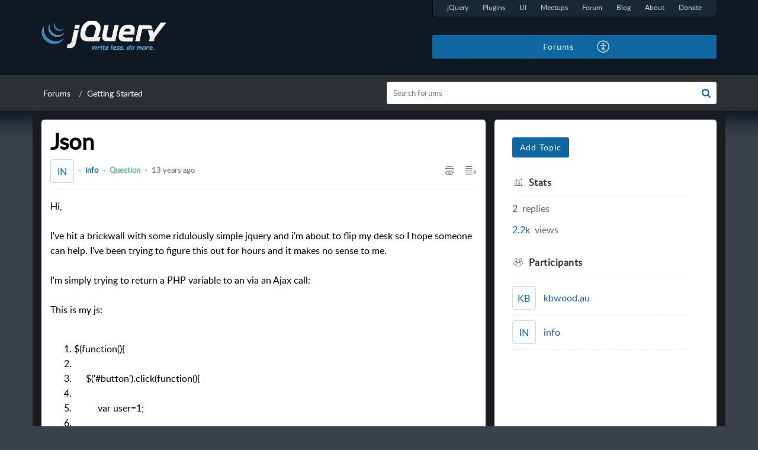

--- FILE ---
content_type: text/javascript;charset=UTF-8
request_url: https://static.zohocdn.com/helpcenter/elegant/js/community.afe13abca4000b0a41a8_.js
body_size: 51568
content:
(window.HelpCenterTheme4Jsonp=window.HelpCenterTheme4Jsonp||[]).push([[8],{"./src/components/common/articlecmd/ArticleCmd.css":function(e,t,o){e.exports={socialMd:"ArticleCmd__socialMd commonStyle__verticalMiddle commonStyle__cursor",primary:"ArticleCmd__primary",like:"ArticleCmd__like commonStyle__cursor",likeArticle:"ArticleCmd__likeArticle commonStyle__flex",socialItem:"ArticleCmd__socialItem",description:"ArticleCmd__description",userCount:"ArticleCmd__userCount commonStyle__cursor commonStyle__zt3Brand"}},"./src/components/common/attachment/Attachment.css":function(e,t,o){e.exports={attachRow:"Attachment__attachRow commonStyle__inlineBlock commonStyle__maxW100per",downloadIcon:"Attachment__downloadIcon commonStyle__cursor commonStyle__fRight",deleteIcon:"Attachment__deleteIcon commonStyle__cursor commonStyle__fRight",cursor:"Attachment__cursor commonStyle__cursor",atchNmeOnly:"Attachment__atchNmeOnly",attachIcon:"Attachment__attachIcon commonStyle__fLeft commonStyle__positionRel",attachProperty:"Attachment__attachProperty commonStyle__overflowDotted commonStyle__displayBlock",unknownNone:"Attachment__unknownNone commonStyle__displayNone",attachName:"Attachment__attachName commonStyle__displayBlock commonStyle__overflowDotted",attachSize:"Attachment__attachSize",imgViewer:"Attachment__imgViewer commonStyle__positionAbs",imgviewerContent:"Attachment__imgviewerContent commonStyle__tAlignCenter",attachViewImg:"Attachment__attachViewImg",attachmentHeading:"Attachment__attachmentHeading"}},"./src/components/common/attachment/Attachment.js":function(e,t,o){"use strict";o.d(t,"a",(function(){return S}));var n=o("./node_modules/@zohodesk/react-cli/node_modules/@babel/runtime/helpers/classCallCheck.js"),a=o.n(n),i=o("./node_modules/@zohodesk/react-cli/node_modules/@babel/runtime/helpers/createClass.js"),r=o.n(i),l=o("./node_modules/@zohodesk/react-cli/node_modules/@babel/runtime/helpers/assertThisInitialized.js"),s=o.n(l),c=o("./node_modules/@zohodesk/react-cli/node_modules/@babel/runtime/helpers/inherits.js"),d=o.n(c),m=o("./node_modules/@zohodesk/react-cli/node_modules/@babel/runtime/helpers/possibleConstructorReturn.js"),u=o.n(m),p=o("./node_modules/@zohodesk/react-cli/node_modules/@babel/runtime/helpers/getPrototypeOf.js"),h=o.n(p),f=o("./node_modules/@zohodesk/react-cli/node_modules/react/index.js"),_=o.n(f),y=(o("./node_modules/@zohodesk/react-cli/node_modules/prop-types/index.js"),o("./src/components/common/attachment/Attachment.css")),g=o.n(y),b=o("./src/components/common/icon/Icon.js"),v=o("./src/utils/common.js"),C=o("./src/containers/PrintContainer.js");function k(e){var t=function(){if("undefined"==typeof Reflect||!Reflect.construct)return!1;if(Reflect.construct.sham)return!1;if("function"==typeof Proxy)return!0;try{return Boolean.prototype.valueOf.call(Reflect.construct(Boolean,[],(function(){}))),!0}catch(e){return!1}}();return function(){var o,n=h()(e);if(t){var a=h()(this).constructor;o=Reflect.construct(n,arguments,a)}else o=n.apply(this,arguments);return u()(this,o)}}var S=function(e){d()(o,e);var t=k(o);function o(e){var n;a()(this,o),(n=t.call(this,e)).state={isImageLoad:null};return v.c.apply(s()(n),["handleClick","handlePopupOpen","handleImageLoaded"]),n}return r()(o,[{key:"handleClick",value:function(e){var t=this.props,o=t.id,n=t.onClick,a=t.type,i=t.downloadUrl;"form"==a?n&&n(o,e):n&&n(i,e)}},{key:"handlePopupOpen",value:function(e){var t=this.props,o=t.id,n=t.openPopup,a=t.imgURL,i=t.name,r=t.type,l=i.split(".").pop().toLowerCase()||"";if(["js","css","html","pdf","txt","xml","sh","svg"].indexOf(l)>-1&&"form"!==r&&a){if(-1!==a.indexOf("/webdownload")){var s=a.split("?"),c=new URLSearchParams(s[1]),d=JSON.parse(c.get("x-cli-msg"));d.inline="true",c.set("x-cli-msg",JSON.stringify(d)),s[1]=c.toString(),a=s.join("?")}window.open(a,"_blank")}else n&&n(o)}},{key:"handleImageLoaded",value:function(e,t){this.setState({isImageLoad:e})}},{key:"render",value:function(){var e=this.props,t=e.name,o=void 0===t?"":t,n=e.size,a=e.type,i=e.fileIcon,r=void 0===i?{}:i,l=e.imgURL,s=void 0===l?null:l,c=e.isImage,d=e.isDelete,m=void 0!==d&&d,u=e.icon,p=void 0===u?{}:u,h=e.id,f=e.needPrint,y=(e.downloadUrl,e.dataActClickable),v=void 0===y||y,k=this.props["data-id"]||"",S=p.name,w=p.size,j=p.toolTip,E=p.color,I=p.hovercolor,T=o.split(".").pop().toLowerCase()||"",L=["js","css","html","pdf","txt","xml","sh"].indexOf(T)>-1&&"form"!==a&&s,R=this.state.isImageLoad,O=!(!f||!L&&!c);return _.a.createElement("div",null,c&&!R&&"form"!==a?_.a.createElement("img",{src:s,className:g.a.unknownNone,onLoad:this.handleImageLoaded.bind(this,"success"),onError:this.handleImageLoaded.bind(this,"failure")}):"",_.a.createElement("div",{"data-act-clickable":v,className:g.a.attachRow,"data-id":"attachment_listitem"},S?_.a.createElement("div",{"data-act-clickable":"true","data-act-offset-minus2":"true","data-id":"".concat(k,"_").concat(m?"del":"down","_").concat(h),className:m?g.a.deleteIcon:g.a.downloadIcon,onClick:this.handleClick,title:j},_.a.createElement(b.a,{name:S,size:w,color:E,hoverColor:I,alt:j})):null,O?_.a.createElement(C.a,{"data-id":"Attach_print_".concat(h),className:g.a.downloadIcon,isAttach:!0,attachType:c?"image":L?T:"",attachName:o,attachUrl:s}):null,_.a.createElement("div",{className:g.a.attachIcon+(s?" "+g.a.cursor:"")},_.a.createElement(b.a,{name:c&&"failure"===R?"unknown":r.name,size:"large",color:"grey",alt:o}),s&&c&&"success"==R||L?_.a.createElement("div",{"data-id":h+"_imgPopup",className:g.a.imgViewer,onClick:this.handlePopupOpen},_.a.createElement("div",{className:g.a.imgviewerContent},L?_.a.createElement(b.a,{name:r.name,size:"large",alt:o}):_.a.createElement("img",{src:s,className:g.a.attachViewImg,alt:o}))):null),_.a.createElement("div",{className:g.a.attachProperty},_.a.createElement("div",{"data-id":h+"_"+k+"_attachName",className:g.a.attachName+(n?"":" "+g.a.atchNmeOnly)+(s?" "+g.a.cursor:""),onClick:this.handlePopupOpen},o),n?_.a.createElement("div",{className:g.a.attachSize},n):null)))}}]),o}(_.a.Component)},"./src/components/common/attachment/Attachments.js":function(e,t,o){"use strict";o.d(t,"a",(function(){return k}));var n=o("./node_modules/@zohodesk/react-cli/node_modules/@babel/runtime/helpers/classCallCheck.js"),a=o.n(n),i=o("./node_modules/@zohodesk/react-cli/node_modules/@babel/runtime/helpers/createClass.js"),r=o.n(i),l=o("./node_modules/@zohodesk/react-cli/node_modules/@babel/runtime/helpers/assertThisInitialized.js"),s=o.n(l),c=o("./node_modules/@zohodesk/react-cli/node_modules/@babel/runtime/helpers/inherits.js"),d=o.n(c),m=o("./node_modules/@zohodesk/react-cli/node_modules/@babel/runtime/helpers/possibleConstructorReturn.js"),u=o.n(m),p=o("./node_modules/@zohodesk/react-cli/node_modules/@babel/runtime/helpers/getPrototypeOf.js"),h=o.n(p),f=o("./node_modules/@zohodesk/react-cli/node_modules/react/index.js"),_=o.n(f),y=(o("./node_modules/@zohodesk/react-cli/node_modules/prop-types/index.js"),o("./src/components/common/attachment/Attachment.css")),g=o.n(y),b=o("./src/components/common/attachment/Attachment.js"),v=o("./src/utils/common.js");function C(e){var t=function(){if("undefined"==typeof Reflect||!Reflect.construct)return!1;if(Reflect.construct.sham)return!1;if("function"==typeof Proxy)return!0;try{return Boolean.prototype.valueOf.call(Reflect.construct(Boolean,[],(function(){}))),!0}catch(e){return!1}}();return function(){var o,n=h()(e);if(t){var a=h()(this).constructor;o=Reflect.construct(n,arguments,a)}else o=n.apply(this,arguments);return u()(this,o)}}var k=function(e){d()(o,e);var t=C(o);function o(e){var n;a()(this,o),n=t.call(this,e);return v.c.apply(s()(n),["handleClick","handleDownload","handleImagePopupOpen"]),n}return r()(o,[{key:"handleImagePopupOpen",value:function(e){var t=this.props,o=t.attachmentList,n=t.openImagePopup,a={},i=o.reduce((function(t,o){return o.isImage&&(e===o.id&&(a=Object.assign({},o,{position:t.length})),t.push(o)),t}),[]);if(a.isImage&&n)return n(i,a)}},{key:"handleDownload",value:function(e,t){t.preventDefault(),e&&window.open(e,"_blank")}},{key:"handleClick",value:function(e,t){var o=this.props.onClick;o&&o(e,t)}},{key:"render",value:function(){var e=this,t=this.props,o=t.type,n=t.attachmentList,a=void 0===n?[]:n,i=t.title,r=void 0===i?null:i,l=t.needPrint,s=(t.handlePrint,t.dataActClickable);return _.a.createElement("div",{"data-id":this.props["data-id"]},a.length&&r?_.a.createElement("h3",{className:g.a.attachmentHeading},r," :"):null,a.length?a.map((function(t,n){var a=t.fileIcon,i=t.name,r=t.size,c=t.icon,d=t.id,m=t.isImage,u=t.imgURL,p=void 0===u?null:u,h=t.isTextFile,f=t.downloadUrl;return Object.keys(t).length>0?_.a.createElement(b.a,{dataActClickable:s,"data-id":e.props["data-id"],key:n+"attachment",fileIcon:a,name:i,size:r,imgURL:p,icon:c,id:d,type:o,isImage:m,isTextFile:h,onClick:"post"===o?e.handleDownload:e.handleClick,openPopup:"post"===o?e.handleImagePopupOpen:null,isDelete:"form"===o,needPrint:l,downloadUrl:f}):null})):null)}}]),o}(_.a.PureComponent)},"./src/components/common/autosuggest/Autosuggest.css":function(e,t,o){e.exports={container:"Autosuggest__container commonStyle__positionRel commonStyle__w100per",suggestions:"Autosuggest__suggestions commonStyle__positionAbs",hide:"Autosuggest__hide",listmenu:"Autosuggest__listmenu",option:"Autosuggest__option commonStyle__zt3Link",optionFocus:"Autosuggest__optionFocus Autosuggest__option commonStyle__zt3Link commonStyle__zt3LinkActive",option1:"Autosuggest__option1"}},"./src/components/common/autosuggest/Autosuggest.js":function(e,t,o){"use strict";var n=o("./node_modules/@zohodesk/react-cli/node_modules/@babel/runtime/helpers/extends.js"),a=o.n(n),i=o("./node_modules/@zohodesk/react-cli/node_modules/@babel/runtime/helpers/defineProperty.js"),r=o.n(i),l=o("./node_modules/@zohodesk/react-cli/node_modules/@babel/runtime/helpers/classCallCheck.js"),s=o.n(l),c=o("./node_modules/@zohodesk/react-cli/node_modules/@babel/runtime/helpers/createClass.js"),d=o.n(c),m=o("./node_modules/@zohodesk/react-cli/node_modules/@babel/runtime/helpers/assertThisInitialized.js"),u=o.n(m),p=o("./node_modules/@zohodesk/react-cli/node_modules/@babel/runtime/helpers/inherits.js"),h=o.n(p),f=o("./node_modules/@zohodesk/react-cli/node_modules/@babel/runtime/helpers/possibleConstructorReturn.js"),_=o.n(f),y=o("./node_modules/@zohodesk/react-cli/node_modules/@babel/runtime/helpers/getPrototypeOf.js"),g=o.n(y),b=o("./node_modules/@zohodesk/react-cli/node_modules/react/index.js"),v=o.n(b),C=o("./node_modules/@zohodesk/react-cli/node_modules/react-dom/index.js"),k=o.n(C),S=(o("./node_modules/@zohodesk/react-cli/node_modules/prop-types/index.js"),o("./src/provider/provider.js")),w=o("./src/components/common/autosuggest/Autosuggest.css"),j=o.n(w),E=o("./src/components/common/form/input/Input.js"),I=o("./src/components/common/popup/Popup.js");function T(e){var t=function(){if("undefined"==typeof Reflect||!Reflect.construct)return!1;if(Reflect.construct.sham)return!1;if("function"==typeof Proxy)return!0;try{return Boolean.prototype.valueOf.call(Reflect.construct(Boolean,[],(function(){}))),!0}catch(e){return!1}}();return function(){var o,n=g()(e);if(t){var a=g()(this).constructor;o=Reflect.construct(n,arguments,a)}else o=n.apply(this,arguments);return _()(this,o)}}var L=function(e){h()(o,e);var t=T(o);function o(e){var n;return s()(this,o),(n=t.call(this,e)).id=null,n.startTime=null,n.state={showSuggestion:!1,focusedSuggestion:0,selectedValue:e.value||null,searchValue:e.value&&e.value[e.textField]||""},n.documentClickHandler=n.documentClickHandler.bind(u()(n)),n.handleHover=n.handleHover.bind(u()(n)),n.handleBlur=n.handleBlur.bind(u()(n)),n.handleChange=n.handleChange.bind(u()(n)),n.handleKeyUp=n.handleKeyUp.bind(u()(n)),n.handleFocus=n.handleFocus.bind(u()(n)),n}return d()(o,[{key:"componentDidMount",value:function(){document.addEventListener("click",this.documentClickHandler)}},{key:"render",value:function(){var e=this,t=this.props,o=t.id,n=t.styles,i=void 0===n?{}:n,l=t.RenderSuggestion,s=t.suggestions,c=void 0===s?[]:s,d=(t.valueField,t.textField),m=t.searchKeys,u=t.searchType,p=t.onClick,h=t.placeholder,f=t.isShowNoResult,_=void 0!==f&&f,y=t.isReadOnly,g=t.maxLength,b=(t.errorMsg,t.value,t.isSearching),C=t.isPopupOpen,k=t.isSuggest,w=t.inputStyle,I=void 0===w?"searchInput":w,T=this.state,L=T.searchValue,R=(T.focusedSuggestion,T.showSuggestion,this.filterSuggestions(L,c,m,u)||[]),O=[];return b?O=[v.a.createElement(l,a()({key:"asd",className:j.a.option1},r()({},d,Object(S.h)("cp.label.searching"))))]:R.length?O=R.map((function(t,o){var n=e.state.focusedSuggestion===o;return v.a.createElement(l,a()({ref:"suggestion_"+o,key:o,index:o},t,{onClick:e.handleClick.bind(e,t),isFocused:n,onHover:e.handleHover,className:n?j.a.optionFocus:j.a.option,"data-id":e.props["data-id"]+"_"+t.id}))})):_&&(O=[v.a.createElement(l,a()({key:"asd",className:j.a.option1},r()({},d,Object(S.h)("support.no.matches.found"))))]),v.a.createElement("div",{className:i.container?i.container:j.a.container},v.a.createElement(E.a,r()({"data-id":this.props["data-id"],id:o,ref:"input",type:"text",styleType:I,autoComplete:"off",value:L,maxlength:g,onClick:p,onChange:this.handleChange,onKeyUp:this.handleKeyUp,onFocus:this.handleFocus,placeHolder:h,readOnly:y},"styleType","productInput")),v.a.createElement("div",{id:"suggestionContainer",className:j.a.suggestions,onClick:this.removeClose},v.a.createElement("div",{className:"search-panel--active"},C&&O.length&&this.state.showSuggestion&&k?v.a.createElement("ul",{className:j.a.listmenu,ref:"resultContainer"},O):"")))}},{key:"componentDidUpdate",value:function(){var e=k.a.findDOMNode(this.refs.resultContainer),t=k.a.findDOMNode(this.refs["suggestion_"+this.state.focusedSuggestion]);t&&e&&(e.scrollHeight==t.offsetTop+t.offsetHeight?e.scrollTop=t.offsetTop:0==t.offsetTop?e.scrollTop=0:e.offsetHeight+e.scrollTop<t.offsetTop?e.scrollTop=t.offsetTop-170:e.scrollTop>t.offsetTop&&(e.scrollTop=t.offsetTop))}},{key:"componentWillReceiveProps",value:function(e){var t=e.value&&e.value[e.textField]||"";this.setState({searchValue:t})}},{key:"componentWillUnmount",value:function(){document.removeEventListener("click",this.documentClickHandler)}},{key:"handleFocus",value:function(){this.props.onFocus&&this.props.onFocus(!0)}},{key:"documentClickHandler",value:function(){this.state.showSuggestion&&this.setState({showSuggestion:!1}),this.props.onBlur&&this.props.onBlur("",this.props.id)}},{key:"removeClose",value:function(e){e.stopPropagation(),e.nativeEvent.stopImmediatePropagation()}},{key:"filterSuggestions",value:function(e,t,o,n){return e&&t.length&&t.filter((function(t){return o&&o.some((function(o){return t[o]&&t[o].toLowerCase()[n](e.toLowerCase())}))||!0}))||t}},{key:"handleKeyUp",value:function(e,t,o){var n,a=o.keyCode,i=this.props,l=i.textField,s=i.valueField,c=i.searchKeys,d=i.searchType,m=i.suggestions,u=(i.inputType,i.onSelect),p=i.onKeyup,h=this.state,f=h.focusedSuggestion,_=h.showSuggestion,y=h.selectedValue,g=this.refs.input?this.refs.input.value:"",b=this.filterSuggestions(g,m,c,d),v=b.length;if(_&&v){switch(a){case 40:case 34:f===v-1||null==f?f=0:f+=1;break;case 38:case 33:0===f||null==f?f=v-1:f-=1;break;case 13:y=b[f];var C=(n={},r()(n,s,y[s]),r()(n,l,y[l]),n);p&&p(C,t,o),_=!1,u(C,t,o);break;case 9:case 27:_=!1}this.setState({focusedSuggestion:f,showSuggestion:_,selectedValue:y})}}},{key:"handleClick",value:function(e,t){var o;t&&t.preventDefault,this.setState({selectedValue:e,showSuggestion:!1});var n=this.props,a=n.valueField,i=n.textField,l=n.onSelect,s=n.id,c=(o={},r()(o,a,e[a]),r()(o,i,e[i]),o);l&&l(c,s,t)}},{key:"handleHover",value:function(e){this.setState({focusedSuggestion:e})}},{key:"handleBlur",value:function(e,t,o){this.props.onBlur&&this.props.onBlur(e,t,o)}},{key:"handleChange",value:function(e,t,o){k.a.findDOMNode(this.refs.input);var n,a=this.props,i=a.valueField,l=a.textField,s=a.isApiCall,c=a.callApi,d=a.onChange,m=a.openPopupOnly;this.setState({searchValue:e,focusedSuggestion:0,showSuggestion:!0,selectedValue:(n={},r()(n,i,""),r()(n,l,e),n)}),s&&(this.startTime&&(new Date).getTime()-this.startTime<750&&clearTimeout(this.id),this.id=setTimeout((function(){e&&c(e)}),250),this.startTime=(new Date).getTime()),e&&m(o),d(e,t,o)}}]),o}(v.a.Component);t.a=Object(I.a)(L)},"./src/components/common/badge/Badge.css":function(e,t,o){e.exports={commonSize:"Badge__commonSize commonStyle__txtCapitalize",arrow:"Badge__arrow",idea:"Badge__idea Badge__commonSize commonStyle__txtCapitalize",question:"Badge__question Badge__commonSize commonStyle__txtCapitalize",problem:"Badge__problem Badge__commonSize commonStyle__txtCapitalize",announcement:"Badge__announcement Badge__commonSize commonStyle__txtCapitalize",discussion:"Badge__discussion Badge__commonSize commonStyle__txtCapitalize",bestanswer:"Badge__bestanswer",inprogress:"Badge__inprogress"}},"./src/components/common/badge/Badge.js":function(e,t,o){"use strict";o.d(t,"a",(function(){return b}));var n=o("./node_modules/@zohodesk/react-cli/node_modules/@babel/runtime/helpers/classCallCheck.js"),a=o.n(n),i=o("./node_modules/@zohodesk/react-cli/node_modules/@babel/runtime/helpers/createClass.js"),r=o.n(i),l=o("./node_modules/@zohodesk/react-cli/node_modules/@babel/runtime/helpers/inherits.js"),s=o.n(l),c=o("./node_modules/@zohodesk/react-cli/node_modules/@babel/runtime/helpers/possibleConstructorReturn.js"),d=o.n(c),m=o("./node_modules/@zohodesk/react-cli/node_modules/@babel/runtime/helpers/getPrototypeOf.js"),u=o.n(m),p=o("./node_modules/@zohodesk/react-cli/node_modules/react/index.js"),h=o.n(p),f=(o("./node_modules/@zohodesk/react-cli/node_modules/prop-types/index.js"),o("./src/components/common/icon/Icon.js")),_=o("./src/components/common/badge/Badge.css"),y=o.n(_);function g(e){var t=function(){if("undefined"==typeof Reflect||!Reflect.construct)return!1;if(Reflect.construct.sham)return!1;if("function"==typeof Proxy)return!0;try{return Boolean.prototype.valueOf.call(Reflect.construct(Boolean,[],(function(){}))),!0}catch(e){return!1}}();return function(){var o,n=u()(e);if(t){var a=u()(this).constructor;o=Reflect.construct(n,arguments,a)}else o=n.apply(this,arguments);return d()(this,o)}}var b=function(e){s()(o,e);var t=g(o);function o(e){return a()(this,o),t.call(this,e)}return r()(o,[{key:"render",value:function(){var e=this.props,t=e.text,o=e.type,n=void 0===o?"":o,a=e.arrow,i=e.toolTip,r=e.alt,l=this.props["data-id"]||"";return h.a.createElement("span",{title:i,"data-id":l+"_"+t,className:y.a[n.toLowerCase()]},t,a?h.a.createElement("span",{className:y.a.arrow},h.a.createElement(f.a,{name:"downArrow",size:"midSmall",alt:r})):null)}}]),o}(h.a.Component)},"./src/components/common/commentform/CommentForm.css":function(e,t,o){e.exports={commentFormSection:"CommentForm__commentFormSection",fileUpload:"CommentForm__fileUpload commonStyle__flex",footerBtn:"CommentForm__footerBtn",userIcon:"CommentForm__userIcon",difTitle:"CommentForm__difTitle",title:"CommentForm__title commonStyle__overHidden",titleBlock:"CommentForm__titleBlock commonStyle__flex",richtext:"CommentForm__richtext commonStyle__cursor commonStyle__zt3Link",notifyMe:"CommentForm__notifyMe",displayNone:"CommentForm__displayNone",notifyElement:"CommentForm__notifyElement commonStyle__flex1 commonStyle__maxW100per",fileUploadComp:"CommentForm__fileUploadComp commonStyle__flex1",notifyOpt:"CommentForm__notifyOpt commonStyle__inlineBlock commonStyle__w100per",notifyFlw:"CommentForm__notifyFlw commonStyle__inlineBlock",notifyMtn:"CommentForm__notifyMtn commonStyle__inlineBlock",notifyPl15:"CommentForm__notifyPl15",jcfe:"CommentForm__jcfe"}},"./src/components/common/commentform/CommentForm.js":function(e,t,o){"use strict";o.d(t,"a",(function(){return N}));var n=o("./node_modules/@zohodesk/react-cli/node_modules/@babel/runtime/helpers/classCallCheck.js"),a=o.n(n),i=o("./node_modules/@zohodesk/react-cli/node_modules/@babel/runtime/helpers/createClass.js"),r=o.n(i),l=o("./node_modules/@zohodesk/react-cli/node_modules/@babel/runtime/helpers/assertThisInitialized.js"),s=o.n(l),c=o("./node_modules/@zohodesk/react-cli/node_modules/@babel/runtime/helpers/inherits.js"),d=o.n(c),m=o("./node_modules/@zohodesk/react-cli/node_modules/@babel/runtime/helpers/possibleConstructorReturn.js"),u=o.n(m),p=o("./node_modules/@zohodesk/react-cli/node_modules/@babel/runtime/helpers/getPrototypeOf.js"),h=o.n(p),f=o("./node_modules/@zohodesk/react-cli/node_modules/react/index.js"),_=o.n(f),y=(o("./node_modules/@zohodesk/react-cli/node_modules/prop-types/index.js"),o("./src/provider/provider.js")),g=o("./src/components/common/commentform/CommentForm.css"),b=o.n(g),v=o("./src/components/common/form/textarea/TextArea.js"),C=o("./src/components/common/texteditor/TextEditor.js"),k=o("./src/components/common/mediaobject/MediaObject.js"),S=o("./src/components/common/avatar/Avatar.js"),w=o("./src/components/common/avatartext/AvatarText.js"),j=o("./src/components/common/fileupload/FileUpload.js"),E=o("./src/components/common/button/Button.js"),I=o("./src/components/common/form/checkbox/CheckBox.js"),T=o("./src/components/common/attachment/Attachments.js"),L=o("./src/components/common/icon/Icon.js"),R=o("./src/utils/common.js");function O(e){var t=function(){if("undefined"==typeof Reflect||!Reflect.construct)return!1;if(Reflect.construct.sham)return!1;if("function"==typeof Proxy)return!0;try{return Boolean.prototype.valueOf.call(Reflect.construct(Boolean,[],(function(){}))),!0}catch(e){return!1}}();return function(){var o,n=h()(e);if(t){var a=h()(this).constructor;o=Reflect.construct(n,arguments,a)}else o=n.apply(this,arguments);return u()(this,o)}}var N=function(e){d()(o,e);var t=O(o);function o(e){var n;a()(this,o),(n=t.call(this,e)).state={needResponsiveView:!1,isNotifyMentionsChecked:!1};return R.c.apply(s()(n),["handleChange","handleSubmit","handleCancel","handleClick","handleNotifyMentionsCheckBox"]),n}return r()(o,[{key:"componentDidMount",value:function(){window&&window.innerWidth<415?this.setState({needResponsiveView:!1}):this.setState({needResponsiveView:!0})}},{key:"handleChange",value:function(e,t,o){var n=this.props,a=n.onChange,i=n.handleChange;a&&a(e,o),i&&i(e)}},{key:"handleCancel",value:function(){var e=this.props,t=e.onCancel,o=e.id;t&&t(o)}},{key:"handleSubmit",value:function(e){var t=this.props,o=t.isCommenting,n=t.onSubmit,a=t.id;!o&&n&&n(a,this.state.isNotifyMentionsChecked)}},{key:"handleClick",value:function(e){this.props.onClick&&this.props.onClick(e)}},{key:"handleNotifyMentionsCheckBox",value:function(e){this.setState({isNotifyMentionsChecked:e})}},{key:"render",value:function(){var e=this.props,t=e.getElement,o=e.isCommenting,n=e.content,a=e.mode,i=e.needCancel,r=void 0!==i&&i,l=e.photoURL,s=e.id,c=e.name,d=e.type,m=void 0===d?"textarea":d,u=e.attachmentProgress,p=e.uploadAttachment,h=e.attachmentValidate,f=e.maxAttach,g=e.attachCount,O=e.attachmentList,N=void 0===O?[]:O,x=e.deleteAttachment,P=e.isEmptyContent,F=e.isAllowUpload,U=void 0===F||F,D=e.handleNotUpload,z=e.needToggleEditor,B=e.isOpen,A=e.onToggleEditor,M=e.commentFormTitle,H=e.ishideEditor,V=e.placeHolder,W=void 0===V?"support.add.comment":V,K=e.uploadInlineAttachment,q=e.notifyMe,G=e.needNotify,Z=e.isNotify,Y=e.needStenCil,Q=e.editorActionCallback,J=e.stenCilProperties,$=e.handleAutoFill,X=e.getAutofillContacts,ee=e.mentionProperties,te=e.mentionedUsers,oe=e.editorInitObj,ne=e.getEditor,ae=e.needNotifyMention,ie=e.isCommentAttachmentEnabled,re=void 0===ie||ie,le=e.maxSize,se=void 0===le?20971520:le,ce=this.state.needResponsiveView,de=Object(R.s)(c);return _.a.createElement("div",{className:b.a.commentFormSection+" borderLineTop",ref:t},_.a.createElement(k.a,{xs:"rowStart",sm:"rowStart"},ce?l?_.a.createElement(S.a,{alt:c,customClass:"enduser_avatar",source:l,type:"square"}):de?_.a.createElement(w.a,{customClass:"enduser_avatar",initial:de,type:"squareBg1"}):_.a.createElement("div",{className:b.a.userIcon+" enduser_avatar"},_.a.createElement(L.a,{name:"userIcon1",color:"brand",size:"XxLarge",alt:"userIcon"})):null,z?_.a.createElement("div",{className:B?b.a.difTitle:""},_.a.createElement("div",{className:B?b.a.titleBlock+" "+(M?"":b.a.jcfe):b.a.title},M?_.a.createElement("span",{className:b.a.w100per,dangerouslySetInnerHTML:{__html:M}}):null,_.a.createElement("div",{"data-act-clickable":"true","data-id":s+"_toggle",className:b.a.richtext,onClick:A,title:Object(y.h)("texteditor"==m?"support.label.plaintext":"support.label.richtext"),tabindex:"0","aria-label":Object(y.h)("texteditor"==m?"support.label.plaintext":"support.label.richtext"),role:"button"},"A"))):null,"texteditor"==m?_.a.createElement(C.a,{"data-id":s,id:s+"_commentform",value:n,onChange:this.handleChange,isEmptyContent:P,onUpload:K,needStenCil:Y,stenCilProperties:J,editorActionCallback:Q,handleAutoFill:$,getAutofillContacts:X,mentionProperties:ee,mentionedUsers:te,editorInitObj:oe,getEditor:ne}):_.a.createElement("div",null,_.a.createElement(v.a,{"data-id":s+"_toggle",id:s,value:n,placeholder:Object(y.h)(W),onChange:this.handleChange,rows:z&&!B?0:6,styleType:z&&B?"commentTextOpen":z&&!B?"commentTextClose":"textArea",maxLength:"32000",onClick:this.handleClick}),H?_.a.createElement("div",{className:b.a.displayNone},_.a.createElement(C.a,{id:"_commentform_"})):null),B?[_.a.createElement("div",{className:b.a.fileUpload+(G?" "+b.a.notifyOpt:"")},_.a.createElement("div",{className:G?b.a.fileUploadComp:""},re&&_.a.createElement(j.a,{"data-id":s+"_comment_Attach",id:s,onUpload:p,doValidate:h,isProgress:u,isMultiple:!0,maxAttach:f,attachCount:g,isAllowUpload:U,handleNotUpload:D,maxSize:se})),G||"edit"===a?_.a.createElement("div",{className:b.a.notifyElement},"edit"===a&&ae?_.a.createElement("div",{className:b.a.notifyMtn},_.a.createElement(I.a,{id:"notifyMention",CheckBoxStyle:"default",value:this.state.isNotifyMentionsChecked,onChange:this.handleNotifyMentionsCheckBox}),_.a.createElement(y.b,{tag:"label",htmlFor:"notifyMention",i18NKey:"support.community.notify.mentions",className:b.a.notifyPl15})):null,G?_.a.createElement("div",{className:b.a.notifyFlw},_.a.createElement(I.a,{id:"notifyFollow",CheckBoxStyle:"default",value:Z,onChange:q}),_.a.createElement(y.b,{tag:"label",htmlFor:"notifyFollow",i18NKey:"support.community.follow.topic",className:b.a.notifyPl15})):null):null),_.a.createElement("div",null,re&&_.a.createElement(T.a,{"data-id":s+"_comment_attachments",attachmentList:N,type:"form",onClick:x})),_.a.createElement("div",{className:b.a.footerBtn},_.a.createElement(E.a,{"data-id":"save_comment_"+s,value:"create"==a?Object(y.h)("support.add.comment"):Object(y.h)("support.button.save"),type:"primary",onClick:this.handleSubmit,disabled:!(!o&&!u)})," ","edit"===a||r?_.a.createElement(E.a,{"data-id":"cancel_comment_"+s,type:"secondary",value:Object(y.h)("support.label.cancel"),onClick:this.handleCancel,disabled:!(!o&&!u)}):null)]:null))}}]),o}(_.a.PureComponent)},"./src/components/common/dottedmenupopup/DottedMenuPopup.css":function(e,t,o){e.exports={displayInB:"DottedMenuPopup__displayInB commonStyle__inlineBlock commonStyle__positionRel",dottedIcon:"DottedMenuPopup__dottedIcon commonStyle__cursor",dotMenuPopup:"DottedMenuPopup__dotMenuPopup",extraWidth:"DottedMenuPopup__extraWidth",content:"DottedMenuPopup__content"}},"./src/components/common/dottedmenupopup/DottedMenuPopup.js":function(e,t,o){"use strict";var n=o("./node_modules/@zohodesk/react-cli/node_modules/@babel/runtime/helpers/classCallCheck.js"),a=o.n(n),i=o("./node_modules/@zohodesk/react-cli/node_modules/@babel/runtime/helpers/createClass.js"),r=o.n(i),l=o("./node_modules/@zohodesk/react-cli/node_modules/@babel/runtime/helpers/assertThisInitialized.js"),s=o.n(l),c=o("./node_modules/@zohodesk/react-cli/node_modules/@babel/runtime/helpers/inherits.js"),d=o.n(c),m=o("./node_modules/@zohodesk/react-cli/node_modules/@babel/runtime/helpers/possibleConstructorReturn.js"),u=o.n(m),p=o("./node_modules/@zohodesk/react-cli/node_modules/@babel/runtime/helpers/getPrototypeOf.js"),h=o.n(p),f=o("./node_modules/@zohodesk/react-cli/node_modules/react/index.js"),_=o.n(f),y=(o("./node_modules/@zohodesk/react-cli/node_modules/prop-types/index.js"),o("./src/provider/provider.js")),g=o("./src/components/common/icon/Icon.js"),b=o("./src/components/common/popup/Popup.js"),v=o("./src/components/common/popup/Popup.css"),C=o.n(v),k=o("./src/components/common/dottedmenupopup/DottedMenuPopup.css"),S=o.n(k);function w(e){var t=function(){if("undefined"==typeof Reflect||!Reflect.construct)return!1;if(Reflect.construct.sham)return!1;if("function"==typeof Proxy)return!0;try{return Boolean.prototype.valueOf.call(Reflect.construct(Boolean,[],(function(){}))),!0}catch(e){return!1}}();return function(){var o,n=h()(e);if(t){var a=h()(this).constructor;o=Reflect.construct(n,arguments,a)}else o=n.apply(this,arguments);return u()(this,o)}}var j=function(e){d()(o,e);var t=w(o);function o(e){var n;return a()(this,o),(n=t.call(this,e)).togglePopup=n.togglePopup.bind(s()(n)),n}return r()(o,[{key:"togglePopup",value:function(e){var t=this.props,o=t.togglePopup,n=t.isPopupOpen;o(e,this.refs.content,this.refs.target),this.props.onPauseOnHover&&this.props.onPauseOnHover(!n)}},{key:"render",value:function(){var e=this.props,t=e.children,o=e.isPopupOpen,n=e.position,a=e.removeClose,i=e.isPopupReady,r=(e.defaultPosition,e.isNeedSpace),l=void 0!==r&&r,s=n?" "+C.a[n]:"",c=n?" "+C.a["arrow"+n]:"",d=_.a.Children.map(t,(function(e){if(e)return _.a.cloneElement(e,{onClick:function(t){t.preventDefault&&t.preventDefault(),t.stopPropagation&&t.stopPropagation(),e.props.onClick&&e.props.onClick(t)}})}));return _.a.createElement("div",{className:S.a.displayInB},_.a.createElement("span",{"data-act-offset-minus3":"true","data-id":this.props["data-id"],className:S.a.dottedIcon,onClick:this.togglePopup,ref:"target","aria-haspopup":"menu","aria-label":Object(y.h)("support.more.options"),"aria-expanded":!!o,tabIndex:"0",role:"button"},_.a.createElement(g.a,{name:"threedot",size:"small",color:"greyShade70",hoverColor:"brand",alt:"More"})),_.a.createElement("div",{ref:"content",className:S.a.content+(o?" "+C.a.isOpen+s:" "+C.a.hide)+(i?" "+C.a.isReady:" "),onClick:a,"aria-hidden":!o},_.a.createElement("span",{className:C.a.arrow+c}),_.a.createElement("div",{className:S.a.dotMenuPopup+(l?" "+S.a.extraWidth:""),role:"menu","aria-label":Object(y.h)("support.more.options")},d)))}}]),o}(f.Component);t.a=Object(b.a)(j)},"./src/components/common/fileupload/FileUpload.css":function(e,t,o){e.exports={attachPin:"FileUpload__attachPin commonStyle__zt3BrandBorder commonStyle__positionRel commonStyle__verticalMiddle",attachPin1:"FileUpload__attachPin1 commonStyle__positionRel commonStyle__verticalMiddle",attachLoading:"FileUpload__attachLoading",spin:"FileUpload__spin",label:"FileUpload__label commonStyle__inlineBlock commonStyle__cursor",positionRel:"FileUpload__positionRel commonStyle__positionRel",userLink:"FileUpload__userLink commonStyle__zt3Brand commonStyle__verticalMiddle",uploadInform:"FileUpload__uploadInform commonStyle__verticalMiddle",hiddenInput:"FileUpload__hiddenInput commonStyle__positionAbs commonStyle__cursor"}},"./src/components/common/fileupload/FileUpload.js":function(e,t,o){"use strict";o.d(t,"a",(function(){return S}));var n=o("./node_modules/@zohodesk/react-cli/node_modules/@babel/runtime/helpers/classCallCheck.js"),a=o.n(n),i=o("./node_modules/@zohodesk/react-cli/node_modules/@babel/runtime/helpers/createClass.js"),r=o.n(i),l=o("./node_modules/@zohodesk/react-cli/node_modules/@babel/runtime/helpers/assertThisInitialized.js"),s=o.n(l),c=o("./node_modules/@zohodesk/react-cli/node_modules/@babel/runtime/helpers/inherits.js"),d=o.n(c),m=o("./node_modules/@zohodesk/react-cli/node_modules/@babel/runtime/helpers/possibleConstructorReturn.js"),u=o.n(m),p=o("./node_modules/@zohodesk/react-cli/node_modules/@babel/runtime/helpers/getPrototypeOf.js"),h=o.n(p),f=o("./node_modules/@zohodesk/react-cli/node_modules/react/index.js"),_=o.n(f),y=o("./src/provider/provider.js"),g=(o("./node_modules/@zohodesk/react-cli/node_modules/prop-types/index.js"),o("./src/utils/common.js")),b=o("./src/components/common/fileupload/FileUpload.css"),v=o.n(b),C=o("./src/components/common/icon/Icon.js");function k(e){var t=function(){if("undefined"==typeof Reflect||!Reflect.construct)return!1;if(Reflect.construct.sham)return!1;if("function"==typeof Proxy)return!0;try{return Boolean.prototype.valueOf.call(Reflect.construct(Boolean,[],(function(){}))),!0}catch(e){return!1}}();return function(){var o,n=h()(e);if(t){var a=h()(this).constructor;o=Reflect.construct(n,arguments,a)}else o=n.apply(this,arguments);return u()(this,o)}}var S=function(e){d()(o,e);var t=k(o);function o(e){var n;return a()(this,o),(n=t.call(this,e)).handleUpload=n.handleUpload.bind(s()(n)),n.handleCLick=n.handleCLick.bind(s()(n)),n.handleKeyDown=n.handleKeyDown.bind(s()(n)),n.label=null,n}return r()(o,[{key:"handleUpload",value:function(e){e.preventDefault();var t=this.props,o=t.onUpload,n=t.doValidate,a=t.id,i=t.disabled,r=t.isProgress,l=t.maxAttach,s=t.attachCount,c=t.maxSize,d=void 0===c?2048e4:c;if(!i&&!r){var m=this.attach||{};n&&n(m.files,d,a,o,l||50,s),this.attach.value=null}}},{key:"handleCLick",value:function(e){var t=this.props,o=t.isAllowUpload,n=void 0===o||o,a=t.handleNotUpload;if(!n)return e&&e.preventDefault(),void a()}},{key:"handleKeyDown",value:function(e){13==e.keyCode&&e.target.click()}},{key:"componentDidMount",value:function(){var e=this.label;e&&e.addEventListener("keydown",this.handleKeyDown)}},{key:"componentWillUnmount",value:function(e){var t=this.label;t&&t.removeEventListener("keydown",this.handleKeyDown)}},{key:"render",value:function(){var e=this,t=this.props,o=t.id,n=t.isProgress,a=t.disabled,i=t.isMultiple,r=void 0!==i&&i,l=t.target,s=t.acceptFileFormat,c=t.maxSize,d=void 0===c?2048e4:c,m=t.arialabbledId;return l=l||Object(y.h)("support.label.attach.a.file"),_.a.createElement("div",{className:v.a.positionRel},_.a.createElement("input",{"data-id":this.props["data-id"],type:"file",id:o+"file",ref:function(t){return e.attach=t},className:v.a.hiddenInput,onChange:this.handleUpload,hidden:!0,disabled:n||a,multiple:r,accept:s||""}),_.a.createElement("label",{"data-act-clickable":"true","data-act-offset-minus2":"true",tabIndex:"0",ref:function(t){return e.label=t},htmlFor:o+"file",className:v.a.label,onClick:this.handleCLick,"aria-labelledby":m},_.a.createElement("span",{className:n?v.a.attachPin1:v.a.attachPin},_.a.createElement(C.a,{name:"attachment",size:"small",color:"brand",alt:Object(y.h)("support.label.attach.a.file")}),n?_.a.createElement("div",{className:v.a.attachLoading}," "):null),_.a.createElement("span",{className:v.a.userLink},l)),_.a.createElement(y.b,{className:v.a.uploadInform,i18NKey:"support.attach.label.maxsize",values:Object(g.d)(d)}))}}]),o}(_.a.PureComponent)},"./src/components/common/filter/TabFilter.css":function(e,t,o){e.exports={tabFilter:"TabFilter__tabFilter commonStyle__inlineBlock",tab:"TabFilter__tab",selectTab:"TabFilter__selectTab",filterOpt:"TabFilter__filterOpt commonStyle__margin0 commonStyle__padding0"}},"./src/components/common/filter/TabFilter.js":function(e,t,o){"use strict";o.d(t,"a",(function(){return v}));var n=o("./node_modules/@zohodesk/react-cli/node_modules/@babel/runtime/helpers/classCallCheck.js"),a=o.n(n),i=o("./node_modules/@zohodesk/react-cli/node_modules/@babel/runtime/helpers/createClass.js"),r=o.n(i),l=o("./node_modules/@zohodesk/react-cli/node_modules/@babel/runtime/helpers/assertThisInitialized.js"),s=o.n(l),c=o("./node_modules/@zohodesk/react-cli/node_modules/@babel/runtime/helpers/inherits.js"),d=o.n(c),m=o("./node_modules/@zohodesk/react-cli/node_modules/@babel/runtime/helpers/possibleConstructorReturn.js"),u=o.n(m),p=o("./node_modules/@zohodesk/react-cli/node_modules/@babel/runtime/helpers/getPrototypeOf.js"),h=o.n(p),f=o("./node_modules/@zohodesk/react-cli/node_modules/react/index.js"),_=o.n(f),y=(o("./node_modules/@zohodesk/react-cli/node_modules/prop-types/index.js"),o("./src/components/common/filter/TabFilter.css")),g=o.n(y);function b(e){var t=function(){if("undefined"==typeof Reflect||!Reflect.construct)return!1;if(Reflect.construct.sham)return!1;if("function"==typeof Proxy)return!0;try{return Boolean.prototype.valueOf.call(Reflect.construct(Boolean,[],(function(){}))),!0}catch(e){return!1}}();return function(){var o,n=h()(e);if(t){var a=h()(this).constructor;o=Reflect.construct(n,arguments,a)}else o=n.apply(this,arguments);return u()(this,o)}}var v=function(e){d()(o,e);var t=b(o);function o(e){var n;return a()(this,o),(n=t.call(this,e)).handleFilterSelect=n.handleFilterSelect.bind(s()(n)),n}return r()(o,[{key:"handleFilterSelect",value:function(e,t){var o=this.props.onChange;t&&t.preventDefault(),o&&o(e,t)}},{key:"render",value:function(){var e=this,t=this.props,o=t.options,n=void 0===o?[]:o,a=t.selectFilter,i=t.renderAsText,r=void 0!==i&&i;return _.a.createElement("ul",{className:g.a.filterOpt},n.map((function(t){var o=t||{},n=o.text,i=o.link,l=o.value;return _.a.createElement("li",{className:g.a.tabFilter},r?_.a.createElement("span",{className:n==a?g.a.selectTab:g.a.tab},l):_.a.createElement("a",{onClick:e.handleFilterSelect.bind(e,i),href:i,className:n==a?g.a.selectTab:g.a.tab},l))})))}}]),o}(_.a.PureComponent)},"./src/components/common/form/checkbox/CheckBox.css":function(e,t,o){e.exports={labelRemember:"CheckBox__labelRemember",hasError:"CheckBox__hasError",inputCheckbox:"CheckBox__inputCheckbox",checkbox:"CheckBox__checkbox",disabled:"CheckBox__disabled"}},"./src/components/common/form/checkbox/CheckBox.js":function(e,t,o){"use strict";o.d(t,"a",(function(){return v}));var n=o("./node_modules/@zohodesk/react-cli/node_modules/@babel/runtime/helpers/classCallCheck.js"),a=o.n(n),i=o("./node_modules/@zohodesk/react-cli/node_modules/@babel/runtime/helpers/createClass.js"),r=o.n(i),l=o("./node_modules/@zohodesk/react-cli/node_modules/@babel/runtime/helpers/assertThisInitialized.js"),s=o.n(l),c=o("./node_modules/@zohodesk/react-cli/node_modules/@babel/runtime/helpers/inherits.js"),d=o.n(c),m=o("./node_modules/@zohodesk/react-cli/node_modules/@babel/runtime/helpers/possibleConstructorReturn.js"),u=o.n(m),p=o("./node_modules/@zohodesk/react-cli/node_modules/@babel/runtime/helpers/getPrototypeOf.js"),h=o.n(p),f=o("./node_modules/@zohodesk/react-cli/node_modules/react/index.js"),_=o.n(f),y=(o("./node_modules/@zohodesk/react-cli/node_modules/prop-types/index.js"),o("./src/components/common/form/checkbox/CheckBox.css")),g=o.n(y);function b(e){var t=function(){if("undefined"==typeof Reflect||!Reflect.construct)return!1;if(Reflect.construct.sham)return!1;if("function"==typeof Proxy)return!0;try{return Boolean.prototype.valueOf.call(Reflect.construct(Boolean,[],(function(){}))),!0}catch(e){return!1}}();return function(){var o,n=h()(e);if(t){var a=h()(this).constructor;o=Reflect.construct(n,arguments,a)}else o=n.apply(this,arguments);return u()(this,o)}}var v=function(e){d()(o,e);var t=b(o);function o(e){var n;return a()(this,o),(n=t.call(this,e)).handleChange=n.handleChange.bind(s()(n)),n.handleKeyDown=n.handleKeyDown.bind(s()(n)),n.label=null,n}return r()(o,[{key:"handleChange",value:function(e){var t=this.props,o=t.id,n=t.onChange;n&&n(e.target.checked,o)}},{key:"handleKeyDown",value:function(e){13==e.keyCode&&e.target.click()}},{key:"componentDidMount",value:function(){var e=this.label;e&&e.addEventListener("keydown",this.handleKeyDown)}},{key:"componentWillUnmount",value:function(e){var t=this.label;t&&t.removeEventListener("keydown",this.handleKeyDown)}},{key:"render",value:function(){var e=this,t=this.props,o=t.label,n=void 0===o?null:o,a=t.id,i=t.value,r=void 0===i?"false":i,l=t.disabled,s=void 0!==l&&l,c=t.isError,d=t.arialabbledId;r=JSON.parse(r);var m=s?" "+g.a.disabled:"";return _.a.createElement("label",{htmlFor:a+"check",className:g.a.labelRemember+(c?" "+g.a.hasError:"")},_.a.createElement("input",{"data-act-clickable":!s,className:g.a.inputCheckbox,"data-id":this.props["data-id"],ref:function(t){return e.label=t},type:"checkbox",id:a+"check",name:"options",onChange:this.handleChange,checked:r,disabled:s}),_.a.createElement("span",{"data-act-clickable":!s,className:g.a.checkbox+m,tabIndex:"0",role:"checkbox","aria-checked":r,"aria-disabled":s,"aria-label":this.props["aria-label"]||"Checkbox","aria-labelledby":d}),_.a.createElement("label",{htmlFor:a+"check"}," ",n," "))}}]),o}(_.a.Component)},"./src/components/common/form/dropdown/DropDown.css":function(e,t,o){e.exports={main:"DropDown__main commonStyle__w100per commonStyle__positionRel",dropdown:"DropDown__dropdown commonStyle__w100per",selectedText:"DropDown__selectedText commonStyle__overflowDotted commonStyle__w100per commonStyle__cursor",hasError:"DropDown__hasError",selectname:"DropDown__selectname commonStyle__overflowDotted commonStyle__inlineBlock commonStyle__outlineNone commonStyle__margin0 commonStyle__w100per commonStyle__borderNone",arrowOpen:"DropDown__arrowOpen commonStyle__positionAbs commonStyle__cursor",arrowClose:"DropDown__arrowClose DropDown__arrowOpen commonStyle__positionAbs commonStyle__cursor",listview:"DropDown__listview commonStyle__w100per commonStyle__positionAbs",listViewTop:"DropDown__listViewTop DropDown__listview commonStyle__w100per commonStyle__positionAbs",listmenu:"DropDown__listmenu commonStyle__w100per commonStyle__padding0 commonStyle__overfolwYAuto commonStyle__margin0",option:"DropDown__option commonStyle__overflowDotted commonStyle__cursor commonStyle__listStyleNone commonStyle__zt3Link",mobileListMenu:"DropDown__mobileListMenu",posRel:"DropDown__posRel commonStyle__positionRel",hide:"DropDown__hide",bccolor:"DropDown__bccolor DropDown__option commonStyle__overflowDotted commonStyle__cursor commonStyle__listStyleNone commonStyle__zt3Link commonStyle__zt3LinkActive",normal:"DropDown__normal DropDown__option commonStyle__overflowDotted commonStyle__cursor commonStyle__listStyleNone commonStyle__zt3Link",mobileViewIcon:"DropDown__mobileViewIcon commonStyle__disFlexRow commonStyle__alignCenter",viewsIcon:"DropDown__viewsIcon"}},"./src/components/common/form/dropdown/DropDown.js":function(e,t,o){"use strict";var n=o("./node_modules/@zohodesk/react-cli/node_modules/@babel/runtime/helpers/extends.js"),a=o.n(n),i=o("./node_modules/@zohodesk/react-cli/node_modules/@babel/runtime/helpers/classCallCheck.js"),r=o.n(i),l=o("./node_modules/@zohodesk/react-cli/node_modules/@babel/runtime/helpers/createClass.js"),s=o.n(l),c=o("./node_modules/@zohodesk/react-cli/node_modules/@babel/runtime/helpers/assertThisInitialized.js"),d=o.n(c),m=o("./node_modules/@zohodesk/react-cli/node_modules/@babel/runtime/helpers/inherits.js"),u=o.n(m),p=o("./node_modules/@zohodesk/react-cli/node_modules/@babel/runtime/helpers/possibleConstructorReturn.js"),h=o.n(p),f=o("./node_modules/@zohodesk/react-cli/node_modules/@babel/runtime/helpers/getPrototypeOf.js"),_=o.n(f),y=o("./node_modules/@zohodesk/react-cli/node_modules/@babel/runtime/helpers/typeof.js"),g=o.n(y),b=o("./node_modules/@zohodesk/react-cli/node_modules/react/index.js"),v=o.n(b),C=(o("./node_modules/@zohodesk/react-cli/node_modules/prop-types/index.js"),o("./node_modules/@zohodesk/react-cli/node_modules/react-dom/index.js")),k=o.n(C),S=o("./src/provider/provider.js"),w=o("./src/utils/tooltipHandler.js"),j=o("./src/components/common/form/dropdown/DropDown.css"),E=o.n(j),I=o("./src/components/common/popup/Popup.js"),T=o("./src/components/common/icon/Icon.js"),L=o("./src/utils/common.js");function R(e){var t=function(){if("undefined"==typeof Reflect||!Reflect.construct)return!1;if(Reflect.construct.sham)return!1;if("function"==typeof Proxy)return!0;try{return Boolean.prototype.valueOf.call(Reflect.construct(Boolean,[],(function(){}))),!0}catch(e){return!1}}();return function(){var o,n=_()(e);if(t){var a=_()(this).constructor;o=Reflect.construct(n,arguments,a)}else o=n.apply(this,arguments);return h()(this,o)}}var O=function(e,t,o){o&&(t=t||"-None-");var n=t,a=0;return e.forEach((function(e,o){var i=e,r=e;"object"==g()(e)&&(i=e.id,r=e.name),t==i&&(n=r,a=o)})),{selected:n,count:a}},N=function(e){u()(o,e);var t=R(o);function o(e){var n;r()(this,o),n=t.call(this,e);var a=O(e.options,e.value,e.needDefaultValue),i=a.selected,l=a.count;n.state={selected:i,count:l,searchStr:""};return L.c.apply(d()(n),["handleTextidchange","handleChange","filterSuggestion","togglePopup","handleKeyDown","setRef"]),n}return s()(o,[{key:"handleTextidchange",value:function(e,t,o,n){this.setState({selected:e,count:o,searchStr:""}),this.props.onChange(e,t,n)}},{key:"componentWillReceiveProps",value:function(e){this.setState(O(e.options,e.value,e.needDefaultValue))}},{key:"keyPress",value:function(e){var t=e.keyCode,o=this.props,n=o.options,a=void 0===n?[]:n,i=o.onChange,r=o.id,l=o.togglePopup,s=this.state,c=s.count,d=s.searchStr;if((a=this.filterSuggestion(a,d)).length&&(38==t&&(0===c?c=a.length-1:c-=1,this.setState({count:c})),40==t&&(c===a.length-1?c=0:c+=1,this.setState({count:c})),13==t)){var m=a[this.state.count],u=m;"object"===g()(m)&&(u=m.id),this.setState({selected:u,searchStr:""}),i(u,r,e),l(e)}e&&e.keyCode&&13==e.keyCode&&e.preventDefault()}},{key:"togglePopup",value:function(e){var t=this;this.setState({searchStr:""}),this.props.togglePopup(e,this.refs.dropdownContent,this.dropdownTarget),setTimeout((function(){t.refs.input&&t.refs.input.focus()}),10)}},{key:"handleChange",value:function(e){this.setState({searchStr:e.target.value,count:0})}},{key:"filterSuggestion",value:function(){var e=arguments.length>0&&void 0!==arguments[0]?arguments[0]:[],t=arguments.length>1?arguments[1]:void 0,o=e.filter((function(e,o){var n=e;return"object"==g()(e)&&(e.id,n=e.name),-1!=n.toLowerCase().indexOf(t.toLowerCase())}));return o.length?o:[]}},{key:"setRef",value:function(e){this.targetEle=e,this.props.getDropDownRef&&this.props.getDropDownRef(e)}},{key:"componentDidUpdate",value:function(){var e=k.a.findDOMNode(this.refs.suggestionContainer),t=k.a.findDOMNode(this.refs["suggestion_"+this.state.count]);t&&e&&(e.scrollHeight==t.offsetTop+t.offsetHeight?e.scrollTop=t.offsetTop-200:0==t.offsetTop?e.scrollTop=0:e.offsetHeight+e.scrollTop<t.offsetTop?e.scrollTop+=t.offsetTop-200:e.scrollTop>t.offsetTop&&(e.scrollTop-=t.offsetTop-30))}},{key:"handleKeyDown",value:function(e){var t=e.keyCode;40==t||13==t?!this.props.isPopupOpen&&this.togglePopup(e):9==t&&this.props.isPopupOpen&&this.togglePopup(e),13==t&&e.preventDefault()}},{key:"render",value:function(){var e=this,t=this.props,o=t.options,n=void 0===o?[]:o,i=t.optionsI18N,r=t.id,l=t.isPopupOpen,s=t.isPopupWithIcon,c=t.position,d=(t.removeClose,t.isError),m=t.isLowerCase,u=(t.needDefaultValue,t.selectedId),p=void 0===u?"":u,h=t.targetTitle,f=t.prefixField,_=void 0===f?"id":f,y=t.handleCustomClass,b=t.needTargetTitle,C=t.target,k=void 0===C?"":C,j=t.arialabelledby,I=t.arialabbledId,L=t.ariaDescribedBy,R=t.selectInitialField,O=t.hasConfirmPopup;i=i||{};var N=l?E.a.arrowClose:E.a.arrowOpen,x=this.state,P=x.searchStr,F=x.selected,U=void 0===F?"":F,D=(x.count,this.filterSuggestion(n,this.state.searchStr));return c="topLeft"==c||"topRight"==c||"topCenter"==c||"top"==c?"top":"bottom",U=m?U.toLowerCase():i[U]||U,p=p||U,v.a.createElement("div",{className:E.a.main},v.a.createElement("div",{"data-act-clickable":"true",onMouseOver:w.a.bind(this),id:"dropdown_selected"+(this.props["data-id"]?"_"+this.props["data-id"]:""),className:E.a.dropdown+(d?" "+E.a.hasError:" ")+(s?E.a.mobileViewIcon:" "),ref:this.setRef,onClick:this.togglePopup,"aria-haspopup":"listbox","aria-expanded":!!l,role:"listbox",tabIndex:"0","aria-label":j,"aria-labelledby":I,"aria-describedby":L,"aria-controls":"dropdown_list"+(this.props["data-id"]?"_"+this.props["data-id"]:"")},b?v.a.createElement("div",{className:E.a.viewsIcon},h):null,l?v.a.createElement("input",{"data-id":this.props["data-id"]+"_"+p,autoFocus:!0,ref:"input",className:E.a.selectname,onKeyUp:this.keyPress.bind(this),onChange:this.handleChange,value:l?P:U,placeholder:U||k}):v.a.createElement("div",{"data-id":this.props["data-id"]+"_"+p,ref:"target",onClick:this.togglePopup,className:E.a.selectedText},U||k),v.a.createElement("div",{className:N},v.a.createElement(T.a,{size:s?"xSmall":"medium",name:"downArrow",alt:"Arrow"}))),v.a.createElement("div",{className:l?"top"==c?E.a.listViewTop:E.a.listview:E.a.hide,ref:"dropdownContent"},v.a.createElement("ul",a()({onMouseOver:w.a.bind(this),className:E.a.listmenu+" "+(s?E.a.mobileListMenu:""),id:"dropdown_list"+(this.props["data-id"]?"_"+this.props["data-id"]:""),ref:"suggestionContainer","aria-hidden":!l,tabindex:"-1",role:"listbox"},R&&{"aria-select-initial-field":!0}),D.length?D.map((function(t,o){var n=t,l=t;"object"==g()(t)&&(n=t.id,l=t.name);var s="name"==_?l:n;return l=m?l.toLowerCase():i[l]||l,v.a.createElement("li",{"data-act-clickable":"true","data-act-offset-minus3":"true",key:o+"opt","data-id":e.props["data-id"]+"_"+s,ref:"suggestion_"+o,className:(e.state.count==o?E.a.bccolor:E.a.normal)+" "+(y&&y(t.id,t.name)),onClick:e.handleTextidchange.bind(e,n,r,o)}," ",v.a.createElement("span",a()({tabindex:"0",role:"option"},O&&{"aria-hasconfirmation":!0})," ",l," "))})):v.a.createElement(S.b,{i18NKey:"support.empty.search.result.in.multiselect",className:E.a.normal,tag:"li"}))))}}]),o}(v.a.Component);t.a=Object(I.a)(N)},"./src/components/common/form/formelement/FormElement.css":function(e,t,o){e.exports={labelStyle:"FormElement__labelStyle",formElement:"FormElement__formElement",formElementvertical:"FormElement__formElementvertical",formElementvertical2:"FormElement__formElementvertical2",formLabelvertical2:"FormElement__formLabelvertical2 commonStyle__displayBlock",formLabelvertical:"FormElement__formLabelvertical commonStyle__displayBlock FormElement__labelStyle",formContentvertical:"FormElement__formContentvertical commonStyle__margin0",formElementhorizontal:"FormElement__formElementhorizontal",formLabelhorizontal:"FormElement__formLabelhorizontal commonStyle__tAlignRight commonStyle__fLeft FormElement__labelStyle",formContenthorizontal:"FormElement__formContenthorizontal commonStyle__fLeft",mandatoryStar:"FormElement__mandatoryStar",required:"FormElement__required",clBoth:"FormElement__clBoth commonStyle__clBoth",alertTooltip:"FormElement__alertTooltip commonStyle__cursor commonStyle__positionRel",hasError:"FormElement__hasError",errorMsg:"FormElement__errorMsg",editErr:"FormElement__editErr",description:"FormElement__description",tooltiptext:"FormElement__tooltiptext",msgInfo:"FormElement__msgInfo",editLabel:"FormElement__editLabel",inline:"FormElement__inline commonStyle__flex",ephiContent:"FormElement__ephiContent",ephiIcon:"FormElement__ephiIcon",ephiLabel:"FormElement__ephiLabel",separator:"FormElement__separator",contentColumn:"FormElement__contentColumn",fieldFormat:"FormElement__fieldFormat",sampleTitle:"FormElement__sampleTitle commonStyle__inlineBlock",sampleValue:"FormElement__sampleValue",sampleValueRtl:"FormElement__sampleValueRtl"}},"./src/components/common/form/formelement/FormElement.js":function(e,t,o){"use strict";o.d(t,"a",(function(){return C}));var n=o("./node_modules/@zohodesk/react-cli/node_modules/@babel/runtime/helpers/classCallCheck.js"),a=o.n(n),i=o("./node_modules/@zohodesk/react-cli/node_modules/@babel/runtime/helpers/createClass.js"),r=o.n(i),l=o("./node_modules/@zohodesk/react-cli/node_modules/@babel/runtime/helpers/inherits.js"),s=o.n(l),c=o("./node_modules/@zohodesk/react-cli/node_modules/@babel/runtime/helpers/possibleConstructorReturn.js"),d=o.n(c),m=o("./node_modules/@zohodesk/react-cli/node_modules/@babel/runtime/helpers/getPrototypeOf.js"),u=o.n(m),p=o("./node_modules/@zohodesk/react-cli/node_modules/react/index.js"),h=o.n(p),f=o("./node_modules/@zohodesk/react-cli/node_modules/prop-types/index.js"),_=o.n(f),y=o("./src/components/common/icon/Icon.js"),g=o("./src/components/common/form/formelement/FormElement.css"),b=o.n(g);function v(e){var t=function(){if("undefined"==typeof Reflect||!Reflect.construct)return!1;if(Reflect.construct.sham)return!1;if("function"==typeof Proxy)return!0;try{return Boolean.prototype.valueOf.call(Reflect.construct(Boolean,[],(function(){}))),!0}catch(e){return!1}}();return function(){var o,n=u()(e);if(t){var a=u()(this).constructor;o=Reflect.construct(n,arguments,a)}else o=n.apply(this,arguments);return d()(this,o)}}var C=function(e){s()(o,e);var t=v(o);function o(e){return a()(this,o),t.call(this,e)}return r()(o,[{key:"render",value:function(){var e=this.props,t=e.label,o=e.children,n=e.type,a=void 0===n?"vertical":n,i=e.elementReference,r=e.hasError,l=e.errorMsg,s=e.isMandatory,c=e.errorId,d=void 0===c?"":c,m=e.id,u=e.toolTip,p=e.toolTipType,f=e.htmlFor,_=e.formEdit,g=e.elementType,v=e.showLabel,C=e.contentCustomClass,k=e.exampleLabel,S=e.exampleValue,w=e.isValueRtl,j=e.labelId,E="inline"===g?b.a.inline:null;C=C?" "+C:"";var I=S?" "+b.a.contentColumn:"";return h.a.createElement("div",{id:m,className:b.a["formElement"+a]+" Form__formElement",ref:i}," ",h.a.createElement("div",{className:E},t?h.a.createElement("label",{className:b.a["formLabel"+a]+(s?" "+b.a.mandatoryStar:"")+(_?" "+b.a.editLabel:""),htmlFor:f,id:j},t,s?h.a.createElement("span",{className:b.a.required}):null,"icon"==p?h.a.createElement("span",{"data-id":"info_icon_"+m,className:b.a.alertTooltip,"data-tip":u},h.a.createElement(y.a,{name:"info",size:"small",color:"greyShade20",alt:u})):null,"icon"==p&&v?h.a.createElement("span",{className:b.a.separator}):null,v?h.a.createElement("span",{className:b.a.ephiContent},h.a.createElement("span",{className:b.a.ephiIcon},h.a.createElement(y.a,{name:"ephi_label",size:"small",alt:"ePHI"})),h.a.createElement("span",{className:b.a.ephiLabel},"ePHI")):null):null,"placeHolder"==p?h.a.createElement("span",{"data-id":"static_text_"+m,className:b.a.msgInfo},u):null,h.a.createElement("div",{className:b.a["formContent"+a]+(r?" "+b.a.hasError:"")+C+I},o,S?h.a.createElement("div",{"data-id":"example_"+m,className:b.a.fieldFormat},h.a.createElement("span",{className:b.a.sampleTitle},k)," ",h.a.createElement("span",{className:b.a.sampleValue+(w?" "+b.a.sampleValueRtl:"")},S)):null)),r&&l?h.a.createElement("label",{"data-id":d,className:b.a.errorMsg+(_?" "+b.a.editErr:""),role:"alert",id:"error_msg_".concat(m)},l):null,"horizontal"==a?h.a.createElement("div",{className:b.a.clBoth}):null)}}]),o}(h.a.Component);C.propTypes={label:_.a.string,children:_.a.any,type:_.a.string,elementReference:_.a.string,hasError:_.a.bool.isRequired,errorMsg:_.a.string}},"./src/components/common/form/tags/Tags.css":function(e,t,o){e.exports={tag:"Tags__tag",tagSearchInput:"Tags__tagSearchInput commonStyle__inlineBlock commonStyle__borderNone commonStyle__outlineNone",tagList:"Tags__tagList commonStyle__fLeft commonStyle__maxW100per commonStyle__wordWrapWord commonStyle__wordBreakWord",typeTag:"Tags__typeTag commonStyle__overHidden commonStyle__displayBlock",clBoth:"Tags__clBoth commonStyle__clBoth"}},"./src/components/common/form/tags/Tags.js":function(e,t,o){"use strict";o.d(t,"a",(function(){return j}));var n=o("./node_modules/@zohodesk/react-cli/node_modules/@babel/runtime/helpers/toConsumableArray.js"),a=o.n(n),i=o("./node_modules/@zohodesk/react-cli/node_modules/@babel/runtime/helpers/classCallCheck.js"),r=o.n(i),l=o("./node_modules/@zohodesk/react-cli/node_modules/@babel/runtime/helpers/createClass.js"),s=o.n(l),c=o("./node_modules/@zohodesk/react-cli/node_modules/@babel/runtime/helpers/assertThisInitialized.js"),d=o.n(c),m=o("./node_modules/@zohodesk/react-cli/node_modules/@babel/runtime/helpers/inherits.js"),u=o.n(m),p=o("./node_modules/@zohodesk/react-cli/node_modules/@babel/runtime/helpers/possibleConstructorReturn.js"),h=o.n(p),f=o("./node_modules/@zohodesk/react-cli/node_modules/@babel/runtime/helpers/getPrototypeOf.js"),_=o.n(f),y=o("./node_modules/@zohodesk/react-cli/node_modules/react/index.js"),g=o.n(y),b=o("./src/components/common/form/tags/Tags.css"),v=o.n(b),C=o("./src/components/common/pill/Pill.js"),k=o("./src/components/common/form/input/Input.js"),S=o("./src/provider/provider.js");function w(e){var t=function(){if("undefined"==typeof Reflect||!Reflect.construct)return!1;if(Reflect.construct.sham)return!1;if("function"==typeof Proxy)return!0;try{return Boolean.prototype.valueOf.call(Reflect.construct(Boolean,[],(function(){}))),!0}catch(e){return!1}}();return function(){var o,n=_()(e);if(t){var a=_()(this).constructor;o=Reflect.construct(n,arguments,a)}else o=n.apply(this,arguments);return h()(this,o)}}var j=function(e){u()(o,e);var t=w(o);function o(e){var n;return r()(this,o),(n=t.call(this,e)).state={value:""},n.getErrorMsg=n.getErrorMsg.bind(d()(n)),n.handleBlur=n.handleBlur.bind(d()(n)),n.handleChange=n.handleChange.bind(d()(n)),n.handleKeyUp=n.handleKeyUp.bind(d()(n)),n.handleDelete=n.handleDelete.bind(d()(n)),n.handleKeyDown=n.handleKeyDown.bind(d()(n)),n}return s()(o,[{key:"getErrorMsg",value:function(e){var t=this.props.value,o=void 0===t?[]:t,n=!1,a=e;return o.forEach((function(t){a+=t,t.trim().toLowerCase()==e.trim().toLowerCase()&&(n=!0)})),a.length>250?{message:"support.cases.editor.maxlength.exceeded.message.label",values:Object(S.h)("support.request.tagLabel"),isReadonly:!1}:o.length>=5?{message:"support.community.singlepost.tagcountexceedmessage",isReadonly:!0}:e.length>50?{message:"support.community.singlepost.tagexceedmessage",isReadonly:!1}:n?{message:"support.request.tagsAlreadyExist",isReadonly:!1}:e!==e.replace(/(?=[\x20-\x7E])[^a-z0-9\_\-\+\s]/gi,"")?{message:"support.category.createEdit.special.char.check",isReadonly:!1}:e.length<2?{message:"support.community.singlepost.tagminimumtext.message",isReadonly:!1}:{message:"",isReadonly:!1}}},{key:"handleChange",value:function(e,t,o){var n=this.props,a=n.doValidate,i=n.isValid,r=n.id;e.trim().replace(/^\s+|\s+$/g," ").replace(/\s+/g," ");i||a(r,{isValid:!0,errorMsg:""}),this.setState({value:e})}},{key:"handleKeyDown",value:function(e){var t=this.props,o=t.value,n=t.onChange,a=t.doValidate,i=t.id,r=e.keyCode,l=this.state.value;if(8==r&&0==l.length){var s=o.filter((function(e,t){return t!=o.length-1}));o.length&&(a(i,{isReadonly:!1,errorMsg:""}),n(s,"tags"))}}},{key:"handleKeyUp",value:function(e,t,o){var n=this.props,i=n.value,r=n.onChange,l=n.doValidate,s=n.id,c=o.keyCode;if(e=e.trim().replace(/^\s+|\s+$/g," ").replace(/\s+/g," "),(13==c||188==c)&&e){e=188==c?e.slice(0,-1):e;var d=this.getErrorMsg(e),m=d.message,u=d.values,p=d.isReadonly;""==m?r([].concat(a()(i),[e]),t):l(s,{isValid:!1,isReadonly:p,isTouched:!0,errorMsg:Object(S.h)(m,u),isChanged:!0}),this.setState({value:""})}}},{key:"handleBlur",value:function(){var e=this.props,t=e.id;(0,e.doValidate)(t,{isValid:!0,errorMsg:""})}},{key:"handleDelete",value:function(e,t){var o=this.props,n=o.value,a=void 0===n?[]:n,i=o.onChange,r=o.doValidate,l=o.id,s=a.filter((function(t,o){return o!=e}));r(l,{isReadonly:!1}),i(s,"tags")}},{key:"render",value:function(){var e=this,t=this.props,o=t.value,n=void 0===o?[]:o,a=t.isReadonly,i=void 0!==a&&a;return g.a.createElement("div",{"data-act-clickable":"true",className:v.a.tag},n.map((function(t,o){return g.a.createElement("div",{className:v.a.tagList},g.a.createElement(C.a,{showDeleteIcon:!0,text:t,id:t,onBackIconClick:e.handleDelete.bind(e,o)}))})),g.a.createElement("div",{className:v.a.typeTag},g.a.createElement(k.a,{"data-id":"topic_tags",readOnly:i,onBlur:this.handleBlur,onKeyUp:this.handleKeyUp,onChange:this.handleChange,onKeyDown:this.handleKeyDown,value:this.state.value,id:"tags",placeHolder:Object(S.h)("support.community.writepost.addtagmsg"),type:"text",styleType:"tagInput",arialabbledId:"title_".concat(this.props.id)})),g.a.createElement("div",{className:v.a.clBoth}))}}]),o}(g.a.Component);j.docs={componentGroup:"Molecule"}},"./src/components/common/form/textarea/TextArea.css":function(e,t,o){e.exports={textarea:"TextArea__textarea commonStyle__w100per commonStyle__margin0 commonStyle__displayBlock",textArea:"TextArea__textArea TextArea__textarea commonStyle__w100per commonStyle__margin0 commonStyle__displayBlock",commentText:"TextArea__commentText TextArea__textarea commonStyle__w100per commonStyle__margin0 commonStyle__displayBlock",commentTextClose:"TextArea__commentTextClose TextArea__commentText TextArea__textarea commonStyle__w100per commonStyle__margin0 commonStyle__displayBlock",areaClose:"TextArea__areaClose",commentTextOpen:"TextArea__commentTextOpen TextArea__commentText TextArea__textarea commonStyle__w100per commonStyle__margin0 commonStyle__displayBlock",areaOpen:"TextArea__areaOpen"}},"./src/components/common/form/textarea/TextArea.js":function(e,t,o){"use strict";o.d(t,"a",(function(){return v}));var n=o("./node_modules/@zohodesk/react-cli/node_modules/@babel/runtime/helpers/classCallCheck.js"),a=o.n(n),i=o("./node_modules/@zohodesk/react-cli/node_modules/@babel/runtime/helpers/createClass.js"),r=o.n(i),l=o("./node_modules/@zohodesk/react-cli/node_modules/@babel/runtime/helpers/assertThisInitialized.js"),s=o.n(l),c=o("./node_modules/@zohodesk/react-cli/node_modules/@babel/runtime/helpers/inherits.js"),d=o.n(c),m=o("./node_modules/@zohodesk/react-cli/node_modules/@babel/runtime/helpers/possibleConstructorReturn.js"),u=o.n(m),p=o("./node_modules/@zohodesk/react-cli/node_modules/@babel/runtime/helpers/getPrototypeOf.js"),h=o.n(p),f=o("./node_modules/@zohodesk/react-cli/node_modules/react/index.js"),_=o.n(f),y=(o("./node_modules/@zohodesk/react-cli/node_modules/prop-types/index.js"),o("./src/components/common/form/textarea/TextArea.css")),g=o.n(y);function b(e){var t=function(){if("undefined"==typeof Reflect||!Reflect.construct)return!1;if(Reflect.construct.sham)return!1;if("function"==typeof Proxy)return!0;try{return Boolean.prototype.valueOf.call(Reflect.construct(Boolean,[],(function(){}))),!0}catch(e){return!1}}();return function(){var o,n=h()(e);if(t){var a=h()(this).constructor;o=Reflect.construct(n,arguments,a)}else o=n.apply(this,arguments);return u()(this,o)}}var v=function(e){d()(o,e);var t=b(o);function o(e){var n;return a()(this,o),(n=t.call(this,e)).handleChange=n.handleChange.bind(s()(n)),n.handleBlur=n.handleBlur.bind(s()(n)),n}return r()(o,[{key:"handleChange",value:function(e){var t=this.props,o=t.onChange,n=t.id;o&&o(e.target.value,n,e)}},{key:"handleBlur",value:function(e){var t=this.props,o=t.onBlur,n=t.id;o&&o(e.target.value,n,e)}},{key:"componentDidMount",value:function(){var e=this,t=this.props,o=t.isFocus,n=t.id;o&&setTimeout((function(){e.refs[n].focus()}),10)}},{key:"render",value:function(){var e=this.props,t=e.id,o=e.placeholder,n=e.isDisabled,a=e.rows,i=e.value,r=void 0===i?"":i,l=e.maxLength,s=e.styleType,c=void 0===s?"textArea":s,d=e.onClick,m=e.arialabbledId;return _.a.createElement("textarea",{"data-id":this.props["data-id"],id:t,onBlur:this.handleBlur,className:g.a[c],onClick:d,placeholder:o,value:r,onChange:this.handleChange,disabled:n,rows:a,maxLength:l,ref:t,"aria-labelledby":m})}}]),o}(_.a.PureComponent)},"./src/components/common/listheader/ListHeader.css":function(e,t,o){e.exports={fLeft:"ListHeader__fLeft commonStyle__fLeft",clBoth:"ListHeader__clBoth commonStyle__clBoth",linkText:"ListHeader__linkText commonStyle__zt3Link",backIcon:"ListHeader__backIcon commonStyle__fRight commonStyle__cursor",toggelIcon:"ListHeader__toggelIcon",editOption:"ListHeader__editOption commonStyle__cursor commonStyle__fRight commonStyle__zt3Brand",listIcon1:"ListHeader__listIcon1",listHeader1:"ListHeader__listHeader1 commonStyle__disFlexRow commonStyle__alignCenter",header1:"ListHeader__header1 commonStyle__margin0 commonStyle__flex1 commonStyle__overflowDotted commonStyle__wordWrapWord commonStyle__wordBreakWord",listIcon2:"ListHeader__listIcon2",listHeader2:"ListHeader__listHeader2 commonStyle__flex commonStyle__alignCenter",header2:"ListHeader__header2 commonStyle__flex1 commonStyle__overflowDotted",listHeader3:"ListHeader__listHeader3",listIcon3:"ListHeader__listIcon3",header3:"ListHeader__header3 commonStyle__margin0 commonStyle__padding0 commonStyle__wordWrapWord commonStyle__wordBreakWord",listIcon4:"ListHeader__listIcon4 ListHeader__listIcon1",listHeader4:"ListHeader__listHeader4",header4:"ListHeader__header4 commonStyle__margin0 commonStyle__overflowDotted",cursor:"ListHeader__cursor",headerContent:"ListHeader__headerContent commonStyle__flex1",headerType1:"ListHeader__headerType1",kbSubcategoryImg:"ListHeader__kbSubcategoryImg",description:"ListHeader__description",dottedPopup:"ListHeader__dottedPopup",popupListContainer:"ListHeader__popupListContainer",popupList:"ListHeader__popupList",followCount:"ListHeader__followCount",followTxt:"ListHeader__followTxt",count:"ListHeader__count",listIcon:"ListHeader__listIcon"}},"./src/components/common/listheader/ListHeader.js":function(e,t,o){"use strict";o.d(t,"a",(function(){return j}));var n=o("./node_modules/@zohodesk/react-cli/node_modules/@babel/runtime/helpers/classCallCheck.js"),a=o.n(n),i=o("./node_modules/@zohodesk/react-cli/node_modules/@babel/runtime/helpers/createClass.js"),r=o.n(i),l=o("./node_modules/@zohodesk/react-cli/node_modules/@babel/runtime/helpers/assertThisInitialized.js"),s=o.n(l),c=o("./node_modules/@zohodesk/react-cli/node_modules/@babel/runtime/helpers/inherits.js"),d=o.n(c),m=o("./node_modules/@zohodesk/react-cli/node_modules/@babel/runtime/helpers/possibleConstructorReturn.js"),u=o.n(m),p=o("./node_modules/@zohodesk/react-cli/node_modules/@babel/runtime/helpers/getPrototypeOf.js"),h=o.n(p),f=o("./node_modules/@zohodesk/react-cli/node_modules/react/index.js"),_=o.n(f),y=(o("./node_modules/@zohodesk/react-cli/node_modules/prop-types/index.js"),o("./src/provider/provider.js")),g=o("./src/components/common/listheader/ListHeader.css"),b=o.n(g),v=o("./src/components/common/icon/Icon.js"),C=o("./src/components/common/link/Link.js"),k=o("./src/components/common/avatar/Avatar.js"),S=o("./src/components/common/dottedmenupopup/DottedMenuPopup.js");function w(e){var t=function(){if("undefined"==typeof Reflect||!Reflect.construct)return!1;if(Reflect.construct.sham)return!1;if("function"==typeof Proxy)return!0;try{return Boolean.prototype.valueOf.call(Reflect.construct(Boolean,[],(function(){}))),!0}catch(e){return!1}}();return function(){var o,n=h()(e);if(t){var a=h()(this).constructor;o=Reflect.construct(n,arguments,a)}else o=n.apply(this,arguments);return u()(this,o)}}var j=function(e){d()(o,e);var t=w(o);function o(e){var n;return a()(this,o),(n=t.call(this,e)).handleClick=n.handleClick.bind(s()(n)),n}return r()(o,[{key:"handleClick",value:function(e,t){t&&t.preventDefault();var o=this.props.onClick;o&&o(e,t)}},{key:"render",value:function(){var e=this.props,t=e.title,o=e.icon,n=e.href,a=e.type,i=void 0===a?"1":a,r=e.iconSize,l=e.iconColor,s=e.onClick,c=e.from,d=void 0===c?"":c,m=e.setHtml,u=void 0!==m&&m,p=e.linkType,h=e.backIconClick,f=e.backIcon,g=e.toggleChange,w=e.backIconTooltip,j=e.needEdit,E=e.editClick,I=e.isCancel,T=e.customClass,L=void 0===T?"":T,R=e.bcIconId,O=e.headerType,N=e.description,x=e.photoURL,P=e.tooltip,F=e.descriptionClass,U=e.moreOptions,D=e.showListHeaderOptions,z=e.alt,B="1"==O?" "+b.a["headerType"+O]:"",A=this.props["data-id"],M="rtl"==document.dir;return M=M?"bottomLeft":"bottomRight",_.a.createElement("div",{className:b.a["listHeader"+i]+B+(L?" "+L:"")},x?_.a.createElement("div",{className:b.a.kbSubcategoryImg},_.a.createElement(k.a,{"data-id":A+"_logo",source:x,type:"square",alt:t})):o?_.a.createElement("span",{className:b.a["listIcon"+i]+" "+b.a.fLeft},_.a.createElement(v.a,{className:b.a.listIcon,name:o,size:r||"medium",color:l||"greyShade70",alt:z})):null,_.a.createElement("div",{className:b.a.headerContent},u&&!n?_.a.createElement("h5",{className:b.a["header"+i],"data-id":A,dangerouslySetInnerHTML:{__html:t},tabIndex:"0",role:"heading","aria-level":"5"}):_.a.createElement("h5",{className:b.a["header"+i],"data-id":A,tabIndex:u||n?"-1":"0",role:"heading","aria-level":"5"},u?n?_.a.createElement("a",{"data-act-offset-minus1":"true","data-id":A+"_title",href:n,rel:"noopener",onClick:this.handleClick.bind(this,n),dangerouslySetInnerHTML:{__html:t},className:b.a.linkText}):null:n?_.a.createElement(C.a,{"data-id":A+"_title",href:n,type:p,onClick:s},t):"allSearch"==d?_.a.createElement("span",{"data-id":A+"_title",className:b.a.cursor,onClick:s},t):t),N?_.a.createElement("div",{title:P,className:"".concat(b.a.description).concat(F?" "+F:""),dangerouslySetInnerHTML:{__html:N}}):null),f?_.a.createElement("span",{"data-act-clickable":"true",title:w,"data-id":R,onClick:h,className:b.a.backIcon+(g?" "+b.a.toggelIcon:""),tabIndex:"0",role:"button","aria-label":w},_.a.createElement(v.a,{name:f,size:"small",color:"black",alt:w})):null,j?_.a.createElement(y.b,{"data-act-underline":!0,"data-id":I?"edit_close":"edit_open",onClick:E,className:b.a.editOption,i18NKey:I?"crm.label.edit":"support.label.cancel",role:"button"}):null,D&&U&&U.length?_.a.createElement("div",{className:b.a.dottedPopup,tabIndex:"0"},_.a.createElement(S.a,{isNeedSpace:!0,defaultPosition:M},_.a.createElement("div",{className:b.a.popupListContainer},U.map((function(e,t){var o=e.label,n=e.icon,a=e.onChange,i=e.onContentClick,r=e.value;return _.a.createElement("div",{"data-act-clickable":"true",className:b.a.popupList,onClick:a,tabIndex:"0"},_.a.createElement("div",null,_.a.createElement(v.a,{name:n,size:"small",color:"greyShade70",hoverColor:"brand"}),_.a.createElement("span",{className:b.a.followTxt},o)),r?_.a.createElement("div",{"data-act-clickable":"true",className:b.a.followCount},_.a.createElement("span",{className:b.a.count,onClick:i},r)):null)}))))):null,_.a.createElement("div",{className:b.a.clBoth}))}}]),o}(_.a.PureComponent)},"./src/components/common/menu/Menu.css":function(e,t,o){e.exports={menu:"Menu__menu commonStyle__padding0 commonStyle__margin0",menuItem:"Menu__menuItem commonStyle__displayBlock commonStyle__tAlignLeft",labelOnly:"Menu__labelOnly",inline:"Menu__inline",textEllipsis:"Menu__textEllipsis",textWrap:"Menu__textWrap",extraInfo:"Menu__extraInfo",arrow:"Menu__arrow",cntSpce:"Menu__cntSpce",plusMinus:"Menu__plusMinus",treeMenu:"Menu__treeMenu",plusMinusIcon:"Menu__plusMinusIcon commonStyle__inlineBlock commonStyle__cursor"}},"./src/components/common/menu/Menu.js":function(e,t,o){"use strict";o.d(t,"b",(function(){return k})),o.d(t,"a",(function(){return S}));var n=o("./node_modules/@zohodesk/react-cli/node_modules/@babel/runtime/helpers/assertThisInitialized.js"),a=o.n(n),i=o("./node_modules/@zohodesk/react-cli/node_modules/@babel/runtime/helpers/classCallCheck.js"),r=o.n(i),l=o("./node_modules/@zohodesk/react-cli/node_modules/@babel/runtime/helpers/createClass.js"),s=o.n(l),c=o("./node_modules/@zohodesk/react-cli/node_modules/@babel/runtime/helpers/inherits.js"),d=o.n(c),m=o("./node_modules/@zohodesk/react-cli/node_modules/@babel/runtime/helpers/possibleConstructorReturn.js"),u=o.n(m),p=o("./node_modules/@zohodesk/react-cli/node_modules/@babel/runtime/helpers/getPrototypeOf.js"),h=o.n(p),f=o("./node_modules/@zohodesk/react-cli/node_modules/react/index.js"),_=o.n(f),y=(o("./node_modules/@zohodesk/react-cli/node_modules/prop-types/index.js"),o("./src/components/common/menu/Menu.css")),g=o.n(y),b=o("./src/components/common/link/Link.js"),v=o("./src/components/common/icon/Icon.js");function C(e){var t=function(){if("undefined"==typeof Reflect||!Reflect.construct)return!1;if(Reflect.construct.sham)return!1;if("function"==typeof Proxy)return!0;try{return Boolean.prototype.valueOf.call(Reflect.construct(Boolean,[],(function(){}))),!0}catch(e){return!1}}();return function(){var o,n=h()(e);if(t){var a=h()(this).constructor;o=Reflect.construct(n,arguments,a)}else o=n.apply(this,arguments);return u()(this,o)}}var k=function(e){d()(o,e);var t=C(o);function o(e){var n;return r()(this,o),(n=t.call(this,e)).state={hasExpanded:!1},n}return s()(o,[{key:"componentDidMount",value:function(){var e=this.refs.menuTree;if(e){var t=!!(e.querySelectorAll("li[aria-expanded]")||[]).length;this.setState({hasExpanded:t})}}},{key:"componentDidUpdate",value:function(e,t){var o=this.refs.menuTree;if(o){var n=!!(o.querySelectorAll("li[aria-expanded]")||[]).length;t.hasExpanded!==n&&this.setState({hasExpanded:n})}}},{key:"render",value:function(){var e=this.props,t=e.type,o=e.children,n=t?" "+g.a[t]:"";return _.a.createElement("ul",{className:g.a.menu+n+(this.state.hasExpanded?" "+g.a.treeMenu:""),ref:"menuTree"},o)}}]),o}(_.a.Component);var S=function(e){d()(o,e);var t=C(o);function o(e){var n;return r()(this,o),(n=t.call(this,e)).handleClick=n.handleClick.bind(a()(n)),n.handleToggle=n.handleToggle.bind(a()(n)),n}return s()(o,[{key:"handleClick",value:function(e,t){var o=this.props,n=o.onClick,a=o.id,i=void 0===a?null:a;t.stopPropagation(),n&&n(i,t)}},{key:"handleToggle",value:function(e){var t=this.props,o=t.onToggle,n=t.id;o&&o(void 0===n?null:n,e)}},{key:"render",value:function(){var e=this.props,t=e.label,o=e.isSelected,n=e.isLink,a=e.href,i=e.children,r=e.extraInfo,l=e.toolTip,s=e.isExpand,c=e.icon,d=e.linkActiveColor,m=void 0===d?"active":d,u=e.linkNormalColor,p=void 0===u?null:u,h=e.textEllipsis,f=void 0===h||h,y=this.props["data-id"]||"";return _.a.createElement("li",{className:g.a.menuItem+(f?" "+g.a.textEllipsis:" "+g.a.textWrap),"aria-expanded":s},n&&c?_.a.createElement("span",{"data-id":this.props["data-id"],className:g.a.plusMinus,onClick:this.handleToggle},_.a.createElement("span",{className:g.a.plusMinusIcon},_.a.createElement(v.a,{name:c,color:"greyShade60",size:"midSmall"})),_.a.createElement(b.a,{"data-id":this.props["data-id"],href:a,content:t,toolTip:l,type:o?"active":null,onClick:this.handleClick})):n?_.a.createElement("span",{"data-id":this.props["data-id"],onClick:this.handleToggle,className:g.a.arrow+(r?" "+g.a.cntSpce:"")},_.a.createElement(b.a,{href:a,content:t,toolTip:l,type:o?m:p,onClick:this.handleClick})):_.a.createElement("span",{className:g.a.labelOnly,dangerouslySetInnerHTML:{__html:t}}),r?_.a.createElement("span",{"data-id":y+"_count",className:g.a.extraInfo}," (".concat(r,")")):null,i&&s?i:null)}}]),o}(_.a.PureComponent)},"./src/components/common/nocontent/NoContent.css":function(e,t,o){e.exports={noContent:"NoContent__noContent commonStyle__tAlignCenter",noSpace:"NoContent__noSpace",contentDescription:"NoContent__contentDescription",title:"NoContent__title"}},"./src/components/common/nocontent/NoContent.js":function(e,t,o){"use strict";o.d(t,"a",(function(){return C}));var n=o("./node_modules/@zohodesk/react-cli/node_modules/@babel/runtime/helpers/classCallCheck.js"),a=o.n(n),i=o("./node_modules/@zohodesk/react-cli/node_modules/@babel/runtime/helpers/createClass.js"),r=o.n(i),l=o("./node_modules/@zohodesk/react-cli/node_modules/@babel/runtime/helpers/assertThisInitialized.js"),s=o.n(l),c=o("./node_modules/@zohodesk/react-cli/node_modules/@babel/runtime/helpers/inherits.js"),d=o.n(c),m=o("./node_modules/@zohodesk/react-cli/node_modules/@babel/runtime/helpers/possibleConstructorReturn.js"),u=o.n(m),p=o("./node_modules/@zohodesk/react-cli/node_modules/@babel/runtime/helpers/getPrototypeOf.js"),h=o.n(p),f=o("./node_modules/@zohodesk/react-cli/node_modules/react/index.js"),_=o.n(f),y=(o("./node_modules/@zohodesk/react-cli/node_modules/prop-types/index.js"),o("./src/components/common/nocontent/NoContent.css")),g=o.n(y),b=o("./src/components/common/icon/Icon.js");function v(e){var t=function(){if("undefined"==typeof Reflect||!Reflect.construct)return!1;if(Reflect.construct.sham)return!1;if("function"==typeof Proxy)return!0;try{return Boolean.prototype.valueOf.call(Reflect.construct(Boolean,[],(function(){}))),!0}catch(e){return!1}}();return function(){var o,n=h()(e);if(t){var a=h()(this).constructor;o=Reflect.construct(n,arguments,a)}else o=n.apply(this,arguments);return u()(this,o)}}var C=function(e){d()(o,e);var t=v(o);function o(e){var n;return a()(this,o),(n=t.call(this,e)).handleBindEvents=n.handleBindEvents.bind(s()(n)),n.eventListeners={},n}return r()(o,[{key:"componentDidMount",value:function(){this.handleBindEvents()}},{key:"componentDidUpdate",value:function(){this.handleBindEvents()}},{key:"handleBindEvents",value:function(){var e=this;["tickets","community"].forEach((function(t){var o=document.getElementById(t+"_newLink");o&&(e.eventListeners[t]&&o.removeEventListener("click",e.eventListeners[t]),e.eventListeners[t]=handleFormURl.bind(e,t),o.addEventListener("click",e.eventListeners[t]))}))}},{key:"componentWillUnmount",value:function(){var e=this;["tickets","community"].forEach((function(t){var o=document.getElementById(t+"_newLink");o&&e.eventListeners[t]&&o.removeEventListener("click",e.eventListeners[t])}))}},{key:"render",value:function(){var e=this.props,t=e.icon,o=e.iconColor,n=e.iconSize,a=e.title,i=e.children,r=e.needNoSpace,l=this.props["data-id"]||"",s=r?" "+g.a.noSpace:"";return _.a.createElement("div",{"data-id":l,className:g.a.noContent+s,tabIndex:"0"},_.a.createElement("div",null,_.a.createElement(b.a,{name:t,size:n,color:o,alt:"No result found"})),_.a.createElement("div",{className:g.a.contentDescription},a?_.a.createElement("h3",{"data-id":l+"_title",className:g.a.title,dangerouslySetInnerHTML:{__html:a}}):null,i||null))}}]),o}(_.a.Component)},"./src/components/common/panel/FilterPanel.css":function(e,t,o){e.exports={filterDrop:"FilterPanel__filterDrop commonStyle__listStyleNone commonStyle__margin0 commonStyle__padding0 commonStyle__flexWrap commonStyle__flex commonStyle__w100per",filterList:"FilterPanel__filterList commonStyle__tAlignCenter commonStyle__positionRel commonStyle__flex",filterPan:"FilterPanel__filterPan commonStyle__inlineBlock commonStyle__positionRel",hide:"FilterPanel__hide",filterBox:"FilterPanel__filterBox commonStyle__positionAbs commonStyle__margin0 commonStyle__padding0",drpDwnFitShw:"FilterPanel__drpDwnFitShw FilterPanel__filterBox commonStyle__positionAbs commonStyle__margin0 commonStyle__padding0 FilterPanel__filterBox commonStyle__positionAbs commonStyle__margin0 commonStyle__padding0 FilterPanel__filterBox commonStyle__positionAbs commonStyle__margin0 commonStyle__padding0",dropdownFilter:"FilterPanel__dropdownFilter FilterPanel__filterBox commonStyle__positionAbs commonStyle__margin0 commonStyle__padding0 FilterPanel__filterBox commonStyle__positionAbs commonStyle__margin0 commonStyle__padding0",responsive:"FilterPanel__responsive",arrowDown:"FilterPanel__arrowDown",activepopup:"FilterPanel__activepopup"}},"./src/components/common/panel/FilterPanel.js":function(e,t,o){"use strict";var n=o("./node_modules/@zohodesk/react-cli/node_modules/@babel/runtime/helpers/classCallCheck.js"),a=o.n(n),i=o("./node_modules/@zohodesk/react-cli/node_modules/@babel/runtime/helpers/createClass.js"),r=o.n(i),l=o("./node_modules/@zohodesk/react-cli/node_modules/@babel/runtime/helpers/assertThisInitialized.js"),s=o.n(l),c=o("./node_modules/@zohodesk/react-cli/node_modules/@babel/runtime/helpers/inherits.js"),d=o.n(c),m=o("./node_modules/@zohodesk/react-cli/node_modules/@babel/runtime/helpers/possibleConstructorReturn.js"),u=o.n(m),p=o("./node_modules/@zohodesk/react-cli/node_modules/@babel/runtime/helpers/getPrototypeOf.js"),h=o.n(p),f=o("./node_modules/@zohodesk/react-cli/node_modules/react/index.js"),_=o.n(f),y=(o("./node_modules/@zohodesk/react-cli/node_modules/prop-types/index.js"),o("./src/provider/provider.js")),g=o("./src/components/common/panel/FilterPanel.css"),b=o.n(g),v=o("./src/components/common/icon/Icon.js"),C=o("./src/components/common/link/Link.js"),k=o("./src/components/common/popup/Popup.js"),S=o("./src/components/common/popup/Popup.css"),w=o.n(S),j=o("./src/components/common/AccessibilityControl/accessibility/focusScope.js");function E(e){var t=function(){if("undefined"==typeof Reflect||!Reflect.construct)return!1;if(Reflect.construct.sham)return!1;if("function"==typeof Proxy)return!0;try{return Boolean.prototype.valueOf.call(Reflect.construct(Boolean,[],(function(){}))),!0}catch(e){return!1}}();return function(){var o,n=h()(e);if(t){var a=h()(this).constructor;o=Reflect.construct(n,arguments,a)}else o=n.apply(this,arguments);return u()(this,o)}}var I=function(e){d()(o,e);var t=E(o);function o(e){var n;return a()(this,o),(n=t.call(this,e)).state={isSmallScreen:window.innerWidth<767,filterOpen:null},n.checkSmallScreen=n.checkSmallScreen.bind(s()(n)),n.handleToggle=n.handleToggle.bind(s()(n)),n.togglePopup=n.togglePopup.bind(s()(n)),n.handleOutsideClick=n.handleOutsideClick.bind(s()(n)),n.handleKeyPress=n.handleKeyPress.bind(s()(n)),n.handleFilter=n.handleFilter.bind(s()(n)),n.handleFilterOnClicked=n.handleFilterOnClicked.bind(s()(n)),n.dropdownRefs={},n.containerRef=Object(f.createRef)(),n}return r()(o,[{key:"checkSmallScreen",value:function(){var e=this.state.isSmallScreen;e=window.innerWidth<767,this.setState({isSmallScreen:e})}},{key:"getRefEle",value:function(e,t){return this["listofPopup_".concat(e)]=t,this.dropdownRefs[e]||(this.dropdownRefs[e]=Object(f.createRef)()),this.dropdownRefs[e]}},{key:"componentDidUpdate",value:function(e,t){t.filterOpen!==this.state.filterOpen&&this.state.filterOpen}},{key:"componentDidMount",value:function(){window.addEventListener("resize",this.checkSmallScreen),document.addEventListener("mousedown",this.handleOutsideClick),document.addEventListener("keydown",this.handleKeyPress)}},{key:"componentWillUnmount",value:function(){window.removeEventListener("resize",this.checkSmallScreen),document.removeEventListener("mousedown",this.handleOutsideClick),document.removeEventListener("keydown",this.handleKeyPress)}},{key:"handleToggle",value:function(e){(0,this.props.togglePopup)(e,this.refs.contentEle,this.refs.placeHold)}},{key:"togglePopup",value:function(e){var t=this.props,o=t.togglePopup;t.isPopupOpen;o(e,this.refs.content,this.refs.target)}},{key:"handleFilter",value:function(e,t){var o=this;13==t.which?this.setState({filterOpen:e},(function(){Object(j.a)(o["listofPopup_".concat(e)],!0)})):27==t.which&&this.setState({filterOpen:null})}},{key:"handleFilterOnClicked",value:function(e,t){this.setState({filterOpen:e})}},{key:"handleOutsideClick",value:function(e){this.containerRef.current&&!this.containerRef.current.contains(e.target)&&this.setState({filterOpen:null})}},{key:"handleKeyPress",value:function(e){"Escape"===e.key&&this.setState({filterOpen:null})}},{key:"render",value:function(){var e=this,t=(this.state.filterOpen,this.props),o=t.options,n=void 0===o?[]:o,a=t.onClick,i=(t.subOptions,t.selectedSubOption),r=t.isPopupOpen,l=t.type,s=void 0===l?"":l;if(n.length>1){if(this.state.isSmallScreen){var c=[];return n.forEach((function(t,o){var l=t.child,s=void 0===l?[]:l,d=(t.link,t.value),m=t.isActive;t.id;m&&(c.push(_.a.createElement("li",{"data-id":d+"_filter",key:"option1-".concat(o),className:b.a.filterList,onClick:e.handleToggle,ref:"placeHold"},_.a.createElement(C.a,{content:d,type:m?"active":null}),n.length>1?_.a.createElement("span",{className:b.a.arrowDown,onClick:e.handleFilterOnClicked.bind(e,d)},_.a.createElement(v.a,{name:"downArrow",size:"small",alt:"Choose filter"})):null,_.a.createElement("ul",{className:r?b.a.drpDwnFitShw:b.a.hide,ref:"contentEle"},n.map((function(e,t){var o=e.link,n=e.value,i=e.isActive;e.id;if(!i)return _.a.createElement("li",{"data-id":d+"_status_"+t,key:"subList1-".concat(t)},_.a.createElement(C.a,{href:o,content:n,onClick:a,type:i?"active":null}))}))))),s.length&&c.push(_.a.createElement(L,{mapList:s,onClick:a,selectedSubOption:i})))})),_.a.createElement("ul",{className:b.a.filterDrop+(s?" "+b.a[s]:"")},c)}return _.a.createElement("ul",{className:b.a.filterDrop},n.map((function(t,o){var n=t.child,i=void 0===n?[]:n,l=t.link,s=t.value,c=t.isActive,d=t.id;return _.a.createElement("li",{"data-act-clickable":"true","data-act-offset-minus3":"true",className:b.a.filterList,key:d},_.a.createElement("span",{className:b.a.filterPan},_.a.createElement(C.a,{dataActClickable:"false","data-id":s+"_filter",href:l,content:s,onClick:a,type:c?"active":null}),i.length?_.a.createElement("span",{className:b.a.arrowDown,tabIndex:"0","aria-label":Object(y.h)("support.more.options"),"aria-haspopup":"menu",role:"button","aria-expanded":!!r,onKeyDown:e.handleFilter.bind(e,s),onClick:e.handleFilterOnClicked.bind(e,s)},_.a.createElement(v.a,{name:"downArrow",size:"small",alt:"Choose filter"})):""),i.length?_.a.createElement("ul",{className:(e.state.filterOpen==s?b.a.activepopup:"")+" "+b.a.dropdownFilter,ref:e.containerRef,"aria-labelledby":s+"_filter","aria-hidden":e.state.filterOpen!=s,onKeyDown:e.handleFilter.bind(e,s)},i.map((function(e,t){var o=e.link,n=e.name,i=e.isActive;e.id;return _.a.createElement("li",{key:"subList-".concat(t),"data-aria-listitem":"true","data-aria-navigation":"37,38,39,40","data-aria-autofocus":!!i},_.a.createElement(C.a,{insetFocus:!0,"data-id":s+"_status"+t,onClick:a,href:o,content:n,type:i?"active":null,role:"menuitem"}))}))):"")})))}return null}}]),o}(_.a.Component);t.a=Object(k.a)(I);var T=function(e){d()(o,e);var t=E(o);function o(e){var n;return a()(this,o),(n=t.call(this,e)).handleToggle=n.handleToggle.bind(s()(n)),n}return r()(o,[{key:"componentDidUpdate",value:function(e){e.isPopupOpen!==this.props.isPopupOpen&&this.props.isPopupOpen&&Object(j.a)(this.getRefEle,!0)}},{key:"handleToggle",value:function(e){(0,this.props.togglePopup)(e,this.refs.contentEle,this.refs.placeHold)}},{key:"render",value:function(){var e=this.props,t=e.isPopupOpen,o=e.mapList,n=e.selectedSubOption,a=e.onClick,i=e.position,r=(i&&w.a[i],i?" "+w.a["arrow"+i]:"");return _.a.createElement("li",{"data-id":"labelPopup",className:b.a.filterList,onClick:this.handleToggle,ref:"placeHold"},_.a.createElement(C.a,{content:n,type:"active"}),_.a.createElement("span",{className:b.a.arrowDown},_.a.createElement(v.a,{name:"downArrow",size:"small",alt:"Choose filter"})),_.a.createElement("ul",{className:t?b.a.drpDwnFitShw:b.a.hide,ref:"contentEle"},_.a.createElement("span",{className:w.a.arrow+r}),o.map((function(e,t){var o=e.link,n=e.name,i=e.isActive;e.id;if(!i)return _.a.createElement("li",{key:"subList2-".concat(t)},_.a.createElement(C.a,{"data-id":t+"_label",href:o,content:n,onClick:a,type:i?"active":null}))}))))}}]),o}(_.a.Component),L=Object(k.a)(T)},"./src/components/common/pill/Pill.css":function(e,t,o){e.exports={pill:"Pill__pill commonStyle__zt3BrandBorder commonStyle__inlineBlock commonStyle__maxW100per",pillText:"Pill__pillText commonStyle__zt3Brand",deleteIcon:"Pill__deleteIcon commonStyle__inlineBlock commonStyle__cursor",smallPill:"Pill__smallPill"}},"./src/components/common/pill/Pill.js":function(e,t,o){"use strict";o.d(t,"a",(function(){return k}));var n=o("./node_modules/@zohodesk/react-cli/node_modules/@babel/runtime/helpers/classCallCheck.js"),a=o.n(n),i=o("./node_modules/@zohodesk/react-cli/node_modules/@babel/runtime/helpers/createClass.js"),r=o.n(i),l=o("./node_modules/@zohodesk/react-cli/node_modules/@babel/runtime/helpers/assertThisInitialized.js"),s=o.n(l),c=o("./node_modules/@zohodesk/react-cli/node_modules/@babel/runtime/helpers/inherits.js"),d=o.n(c),m=o("./node_modules/@zohodesk/react-cli/node_modules/@babel/runtime/helpers/possibleConstructorReturn.js"),u=o.n(m),p=o("./node_modules/@zohodesk/react-cli/node_modules/@babel/runtime/helpers/getPrototypeOf.js"),h=o.n(p),f=o("./node_modules/@zohodesk/react-cli/node_modules/react/index.js"),_=o.n(f),y=(o("./node_modules/@zohodesk/react-cli/node_modules/prop-types/index.js"),o("./src/provider/provider.js")),g=o("./src/components/common/pill/Pill.css"),b=o.n(g),v=o("./src/components/common/icon/Icon.js");function C(e){var t=function(){if("undefined"==typeof Reflect||!Reflect.construct)return!1;if(Reflect.construct.sham)return!1;if("function"==typeof Proxy)return!0;try{return Boolean.prototype.valueOf.call(Reflect.construct(Boolean,[],(function(){}))),!0}catch(e){return!1}}();return function(){var o,n=h()(e);if(t){var a=h()(this).constructor;o=Reflect.construct(n,arguments,a)}else o=n.apply(this,arguments);return u()(this,o)}}var k=function(e){d()(o,e);var t=C(o);function o(e){var n;return a()(this,o),(n=t.call(this,e)).handleBackIconClick=n.handleBackIconClick.bind(s()(n)),n}return r()(o,[{key:"handleBackIconClick",value:function(e){var t=this.props,o=t.id;(0,t.onBackIconClick)(o,"",e)}},{key:"render",value:function(){var e=this.props,t=e.id,o=e.text,n=e.showDeleteIcon,a=e.iconName,i=void 0===a?"delete":a,r=e.iconSize,l=void 0===r?"small":r,s=e.styleType;return s=s?" "+b.a[s+"Pill"]:"",_.a.createElement("div",{"data-id":t+"_tag",className:b.a.pill+s},_.a.createElement("a",{rel:"noopener",className:b.a.pillText,"aria-label":o,role:"button",tabIndex:"0"},o),n?_.a.createElement("span",{"data-act-clickable":"true","data-act-offset-minus1":"true","data-id":t+"_delete",onClick:this.handleBackIconClick,className:b.a.deleteIcon,title:Object(y.h)("crm.button.delete"),tabIndex:"0",role:"button","aria-label":"".concat(o," delete")},_.a.createElement(v.a,{name:i,size:l,color:"grey",hoverColor:"danger",alt:Object(y.h)("crm.button.delete")})):null)}}]),o}(_.a.PureComponent)},"./src/components/common/renderhtml/RenderHtml.js":function(e,t,o){"use strict";o.d(t,"a",(function(){return g}));var n=o("./node_modules/@zohodesk/react-cli/node_modules/@babel/runtime/helpers/classCallCheck.js"),a=o.n(n),i=o("./node_modules/@zohodesk/react-cli/node_modules/@babel/runtime/helpers/createClass.js"),r=o.n(i),l=o("./node_modules/@zohodesk/react-cli/node_modules/@babel/runtime/helpers/assertThisInitialized.js"),s=o.n(l),c=o("./node_modules/@zohodesk/react-cli/node_modules/@babel/runtime/helpers/inherits.js"),d=o.n(c),m=o("./node_modules/@zohodesk/react-cli/node_modules/@babel/runtime/helpers/possibleConstructorReturn.js"),u=o.n(m),p=o("./node_modules/@zohodesk/react-cli/node_modules/@babel/runtime/helpers/getPrototypeOf.js"),h=o.n(p),f=o("./node_modules/@zohodesk/react-cli/node_modules/react/index.js"),_=o.n(f);function y(e){var t=function(){if("undefined"==typeof Reflect||!Reflect.construct)return!1;if(Reflect.construct.sham)return!1;if("function"==typeof Proxy)return!0;try{return Boolean.prototype.valueOf.call(Reflect.construct(Boolean,[],(function(){}))),!0}catch(e){return!1}}();return function(){var o,n=h()(e);if(t){var a=h()(this).constructor;o=Reflect.construct(n,arguments,a)}else o=n.apply(this,arguments);return u()(this,o)}}var g=function(e){d()(o,e);var t=y(o);function o(e){var n;return a()(this,o),(n=t.call(this,e)).state={imgList:[]},n.setImgOnclick=n.setImgOnclick.bind(s()(n)),n.handlePopup=n.handlePopup.bind(s()(n)),n}return r()(o,[{key:"componentDidMount",value:function(){var e=this.props,t=e.onReady,o=e.replaceHtml,n=this.refs.description;o&&o(n),t&&t(),this.setImgOnclick()}},{key:"handlePopup",value:function(e,t,o,n){if("A"!=(n.target.parentNode||{}).tagName){n&&n.preventDefault();var a=this.props.openImagePopup,i=this.state.imgList;i.length&&a(i,{imgURL:e,name:t,position:o,id:"inline"+o})}}},{key:"setImgOnclick",value:function(){var e=this.refs.description;if(e){for(var t=e.getElementsByTagName("img")||[],o=[],n=-1,a=0;a<t.length;a++){var i,r=t[a],l=r.parentNode,s="contentStyle"===(null===(i=r.dataset)||void 0===i?void 0:i.image);if(l&&!s){n++;var c=r.getAttribute("alt")||r.getAttribute("data-zdeskdocid")||"";o.push({name:c,imgURL:r.src,id:"inline"+n}),r.onclick=this.handlePopup.bind(this,r.src,c,n)}}this.setState({imgList:o})}}},{key:"componentDidUpdate",value:function(e){var t=this.props,o=t.id,n=t.replaceHtml,a=t.onUpdate,i=this.refs.description;n&&n(i),a&&a(i),e.id!=o&&this.setImgOnclick()}},{key:"render",value:function(){var e=this.props,t=e.content,o=(e.openImagePopup,e.className);return o=o?" "+o:"",_.a.createElement("div",{role:"paragraph",ref:"description",className:"description"+o,"data-id":this.props["data-id"],dangerouslySetInnerHTML:{__html:t},tabIndex:"0"})}}]),o}(_.a.PureComponent)},"./src/components/common/tag/Tag.css":function(e,t,o){e.exports={tag:"Tag__tag commonStyle__cursor commonStyle__maxW100per commonStyle__wordWrapWord commonStyle__wordBreakWord",tagLink:"Tag__tagLink commonStyle__zt3Link"}},"./src/components/common/tag/Tag.js":function(e,t,o){"use strict";o.d(t,"a",(function(){return w}));var n=o("./node_modules/@zohodesk/react-cli/node_modules/@babel/runtime/helpers/classCallCheck.js"),a=o.n(n),i=o("./node_modules/@zohodesk/react-cli/node_modules/@babel/runtime/helpers/createClass.js"),r=o.n(i),l=o("./node_modules/@zohodesk/react-cli/node_modules/@babel/runtime/helpers/assertThisInitialized.js"),s=o.n(l),c=o("./node_modules/@zohodesk/react-cli/node_modules/@babel/runtime/helpers/inherits.js"),d=o.n(c),m=o("./node_modules/@zohodesk/react-cli/node_modules/@babel/runtime/helpers/possibleConstructorReturn.js"),u=o.n(m),p=o("./node_modules/@zohodesk/react-cli/node_modules/@babel/runtime/helpers/getPrototypeOf.js"),h=o.n(p),f=o("./node_modules/@zohodesk/react-cli/node_modules/react/index.js"),_=o.n(f),y=o("./node_modules/@zohodesk/react-cli/node_modules/prop-types/index.js"),g=o.n(y),b=o("./src/provider/provider.js"),v=o("./src/components/common/tag/Tag.css"),C=o.n(v),k=o("./src/components/common/icon/Icon.js");function S(e){var t=function(){if("undefined"==typeof Reflect||!Reflect.construct)return!1;if(Reflect.construct.sham)return!1;if("function"==typeof Proxy)return!0;try{return Boolean.prototype.valueOf.call(Reflect.construct(Boolean,[],(function(){}))),!0}catch(e){return!1}}();return function(){var o,n=h()(e);if(t){var a=h()(this).constructor;o=Reflect.construct(n,arguments,a)}else o=n.apply(this,arguments);return u()(this,o)}}var w=function(e){d()(o,e);var t=S(o);function o(e){var n;return a()(this,o),(n=t.call(this,e)).handleClick=n.handleClick.bind(s()(n)),n.handleHref=n.handleHref.bind(s()(n)),n.closeIconClick=n.closeIconClick.bind(s()(n)),n}return r()(o,[{key:"handleClick",value:function(e){var t=this.props,o=t.name,n=t.onclick,a=t.permalink;n&&n((void 0===a?null:a)||o,e)}},{key:"handleHref",value:function(e){e&&e.preventDefault()}},{key:"closeIconClick",value:function(e){e&&e.preventDefault(),e&&e.stopPropagation(),this.props.closeIconClick()}},{key:"render",value:function(){var e=this.props,t=e.name,o=e.href,n=void 0===o?null:o,a=e.needCloseIcon,i=e.dataActClickable;return _.a.createElement("div",{"data-id":"tag_"+t,className:C.a.tag,onClick:this.handleClick},_.a.createElement("a",{"data-act-clickable":i,rel:"noopener",href:n,className:C.a.tagLink,onClick:this.handleHref},t),a?_.a.createElement("span",{"data-act-clickable":"true","data-act-offset-minus3":"true","data-id":"del_tag_"+t,title:Object(b.h)("crm.button.delete"),onClick:this.closeIconClick},_.a.createElement(k.a,{name:"xclose",size:"small",hoverColor:"danger",color:"greyShade60",alt:Object(b.h)("crm.button.delete")})):null)}}]),o}(_.a.Component);w.propTypes={name:g.a.string.isRequired,href:g.a.string}},"./src/components/common/texteditor/TextEditor.css":function(e,t,o){e.exports={icon:"TextEditor__icon",small:"TextEditor__small",threeDotIcon:"TextEditor__threeDotIcon",editDraft:"TextEditor__editDraft",cardDetail:"TextEditor__cardDetail"}},"./src/components/common/texteditor/TextEditor.js":function(e,t,o){"use strict";(function(e){o.d(t,"a",(function(){return w}));var n=o("./node_modules/@zohodesk/react-cli/node_modules/@babel/runtime/helpers/classCallCheck.js"),a=o.n(n),i=o("./node_modules/@zohodesk/react-cli/node_modules/@babel/runtime/helpers/createClass.js"),r=o.n(i),l=o("./node_modules/@zohodesk/react-cli/node_modules/@babel/runtime/helpers/assertThisInitialized.js"),s=o.n(l),c=o("./node_modules/@zohodesk/react-cli/node_modules/@babel/runtime/helpers/inherits.js"),d=o.n(c),m=o("./node_modules/@zohodesk/react-cli/node_modules/@babel/runtime/helpers/possibleConstructorReturn.js"),u=o.n(m),p=o("./node_modules/@zohodesk/react-cli/node_modules/@babel/runtime/helpers/getPrototypeOf.js"),h=o.n(p),f=o("./node_modules/@zohodesk/react-cli/node_modules/react/index.js"),_=o.n(f),y=(o("./node_modules/@zohodesk/react-cli/node_modules/prop-types/index.js"),o("./node_modules/@zohodesk/react-cli/node_modules/selectn/index.js")),g=o.n(y),b=o("./src/utils/common.js"),v=o("./src/components/common/texteditor/TextEditorStenCil/TextEditorStenCil.js"),C=o("./src/components/common/texteditor/TextEditor.css"),k=o.n(C);function S(e){var t=function(){if("undefined"==typeof Reflect||!Reflect.construct)return!1;if(Reflect.construct.sham)return!1;if("function"==typeof Proxy)return!0;try{return Boolean.prototype.valueOf.call(Reflect.construct(Boolean,[],(function(){}))),!0}catch(e){return!1}}();return function(){var o,n=h()(e);if(t){var a=h()(this).constructor;o=Reflect.construct(n,arguments,a)}else o=n.apply(this,arguments);return u()(this,o)}}var w=function(t){d()(n,t);var o=S(n);function n(e){var t;a()(this,n),t=o.call(this,e);return b.c.apply(s()(t),["editorCallback","handleUpload","handleChange","processPastedFile","handleInlineUpload","handleDropUpload"]),t.myVar=null,t.state={needStenCil:e.needStenCil},t}return r()(n,[{key:"componentDidMount",value:function(){var t=this.props,o=t.id,n=t.value,a=t.editorActionCallback,i=t.handleAutoFill,r=t.getAutofillContacts,l=t.mentionProperties,s=t.mentionedUsers,c=t.editorInitObj,d={id:o,content:n,callback:this.editorCallback,imageuploadcallback:this.handleInlineUpload,contentChanged:this.handleChange,handleInlineDropImage:this.handleDropUpload,actionCallBack:a,handleAutoFill:i,getAutofillContacts:r,mentionProperties:l,mentionPopupId:o,mentionedUsers:s,hashPopupId:o};c&&(d=Object.assign({},d,c)),this.myVar=setTimeout((function(){o&&e.ZohoDeskEditor&&ZohoDeskEditor.create&&ZohoDeskEditor.create(d)}),700)}},{key:"componentDidUpdate",value:function(){var t=this.props,o=t.id,n=t.mentionProperties,a=g()("editor.".concat(o),e),i=a?g()("initobj.mentionProperties",a):null;i&&n&&Object.assign(i,n)}},{key:"componentWillReceiveProps",value:function(e){var t=this.props,o=t.id,n=t.value;(e.isEmptyContent&&editor[o]||e.value!==n&&""==e.value)&&editor[o].setContent("")}},{key:"componentWillUnmount",value:function(t){clearTimeout(this.myVar),e.editor&&e.editor[this.props.id]&&delete e.editor[this.props.id]}},{key:"handleInlineUpload",value:function(e,t,o,n){this.handleUpload(e).then((function(e){var o={};if(o[0]={url:e},"pasteImage"==n)return t(e);t(o)}),(function(e){o()}))}},{key:"handleDropUpload",value:function(e,t,o){this.handleUpload(e).then((function(e){t(e)}),(function(e){o()}))}},{key:"processPastedFile",value:function(e,t,o,n){var a=void 0;"blob"===t?a=e:(a=new Blob([e.split(",")[1]],{type:"image/png"})).name="zohokb_"+(new Date).getTime()+Math.floor(1e3*Math.random()+1);this.handleUpload(a).then((function(e){o(e)}),(function(e){n()}))}},{key:"handleUpload",value:function(e){var t=this.props.onUpload,o=PortalInfo.helpCenterInfo||{},n=o.portalId,a=o.baseDomain,i=o.url,r=g()("isHCDomainForInlineImageEnabled",PortalInfo),l=i?i.split("/portal/")[0]:a,s=r?l:a;return t(e).then((function(e){var t=g()("data.res.id",e);return"".concat(s,"/portal/api/uploads/").concat(t,"/content?portalId=").concat(n)}))}},{key:"handleChange",value:function(){var t=this.props,o=t.onChange,n=t.id;if(e.editor&&e.editor[n]){var a=editor[n]?editor[n]:{},i=a.getContent?a.getContent():"";Object(b.h)(a)||(i=""),i="plaintext"==a.mode?Object(b.i)(i):i,o&&o(i.trim(),n)}}},{key:"editorCallback",value:function(t){var o=this.props,n=o.id,a=o.getEditor,i=o.arialabbledId;e.editor=e.editor||{};var r="blockquote {margin:0 0 0 4px; }",l=t.doc.head||t.doc.getElementsByTagName("head")[0],s=document.createElement("style");s.type="text/css",s.styleSheet?s.styleSheet.cssText=r:s.appendChild(t.doc.createTextNode(r)),l.appendChild(s),editor[n]||(editor[n]=t),document.getElementById("loadingElement")&&this.setState({needStenCil:!1}),t.iframe&&i&&t.iframe.setAttribute("aria-labelledby",i),a&&a(t)}},{key:"render",value:function(){var e=this.props,t=e.id,o=e.stenCilProperties,n=(e.handleAutoFill,e.ariaDescribedBy),a=this.state.needStenCil;return _.a.createElement("div",{className:k.a.editDraft,"data-id":this.props["data-id"]},_.a.createElement("div",{id:t,"aria-describedby":n},a?_.a.createElement("div",{id:"loadingElement"},_.a.createElement(v.a,{properties:o})):null))}}]),n}(f.Component)}).call(this,o("./node_modules/@zohodesk/react-cli/node_modules/webpack/buildin/global.js"))},"./src/components/common/texteditor/TextEditorStenCil/TextEditorStenCil.css":function(e,t,o){e.exports={stencilTextArea:"TextEditorStenCil__stencilTextArea",stencilTextmenus:"TextEditorStenCil__stencilTextmenus",stencilMenus:"TextEditorStenCil__stencilMenus",descStencil:"TextEditorStenCil__descStencil","newstencil-placelinear":"TextEditorStenCil__newstencil-placelinear",descW100:"TextEditorStenCil__descW100",descW30:"TextEditorStenCil__descW30",descW70:"TextEditorStenCil__descW70",menuW65:"TextEditorStenCil__menuW65"}},"./src/components/common/texteditor/TextEditorStenCil/TextEditorStenCil.js":function(e,t,o){"use strict";o.d(t,"a",(function(){return g}));var n=o("./node_modules/@zohodesk/react-cli/node_modules/@babel/runtime/helpers/classCallCheck.js"),a=o.n(n),i=o("./node_modules/@zohodesk/react-cli/node_modules/@babel/runtime/helpers/createClass.js"),r=o.n(i),l=o("./node_modules/@zohodesk/react-cli/node_modules/@babel/runtime/helpers/inherits.js"),s=o.n(l),c=o("./node_modules/@zohodesk/react-cli/node_modules/@babel/runtime/helpers/possibleConstructorReturn.js"),d=o.n(c),m=o("./node_modules/@zohodesk/react-cli/node_modules/@babel/runtime/helpers/getPrototypeOf.js"),u=o.n(m),p=o("./node_modules/@zohodesk/react-cli/node_modules/react/index.js"),h=o.n(p),f=(o("./node_modules/@zohodesk/react-cli/node_modules/prop-types/index.js"),o("./src/components/common/texteditor/TextEditorStenCil/TextEditorStenCil.css")),_=o.n(f);function y(e){var t=function(){if("undefined"==typeof Reflect||!Reflect.construct)return!1;if(Reflect.construct.sham)return!1;if("function"==typeof Proxy)return!0;try{return Boolean.prototype.valueOf.call(Reflect.construct(Boolean,[],(function(){}))),!0}catch(e){return!1}}();return function(){var o,n=u()(e);if(t){var a=u()(this).constructor;o=Reflect.construct(n,arguments,a)}else o=n.apply(this,arguments);return d()(this,o)}}var g=function(e){s()(o,e);var t=y(o);function o(){return a()(this,o),t.apply(this,arguments)}return r()(o,[{key:"render",value:function(){var e=this.props.properties,t=void 0===e?{}:e;return h.a.createElement("div",{className:_.a.stencilTextArea},h.a.createElement("div",{className:_.a.stencilTextmenus},h.a.createElement("ul",{className:_.a.stencilMenus},h.a.createElement("li",null),h.a.createElement("li",null),h.a.createElement("li",null),h.a.createElement("li",null),h.a.createElement("li",null),h.a.createElement("li",{className:_.a.menuW65}),h.a.createElement("li",null),h.a.createElement("li",null),h.a.createElement("li",null),h.a.createElement("li",null),h.a.createElement("li",null),h.a.createElement("li",{className:_.a.menuW65}))),t.contentLoading?h.a.createElement("div",{className:_.a.descStencil},h.a.createElement("div",{className:_.a.descW100}),h.a.createElement("div",{className:_.a.descW70}),h.a.createElement("div",{className:_.a.descW30})):null)}}]),o}(p.Component)},"./src/components/common/viewmore/ViewMore.css":function(e,t,o){e.exports={viewmore:"ViewMore__viewmore commonStyle__inlineBlock",arrowIcon:"ViewMore__arrowIcon"}},"./src/components/common/viewmore/ViewMore.js":function(e,t,o){"use strict";o.d(t,"a",(function(){return v}));var n=o("./node_modules/@zohodesk/react-cli/node_modules/@babel/runtime/helpers/classCallCheck.js"),a=o.n(n),i=o("./node_modules/@zohodesk/react-cli/node_modules/@babel/runtime/helpers/createClass.js"),r=o.n(i),l=o("./node_modules/@zohodesk/react-cli/node_modules/@babel/runtime/helpers/inherits.js"),s=o.n(l),c=o("./node_modules/@zohodesk/react-cli/node_modules/@babel/runtime/helpers/possibleConstructorReturn.js"),d=o.n(c),m=o("./node_modules/@zohodesk/react-cli/node_modules/@babel/runtime/helpers/getPrototypeOf.js"),u=o.n(m),p=o("./node_modules/@zohodesk/react-cli/node_modules/react/index.js"),h=o.n(p),f=(o("./node_modules/@zohodesk/react-cli/node_modules/prop-types/index.js"),o("./src/components/common/viewmore/ViewMore.css")),_=o.n(f),y=o("./src/components/common/link/Link.js"),g=o("./src/components/common/icon/Icon.js");function b(e){var t=function(){if("undefined"==typeof Reflect||!Reflect.construct)return!1;if(Reflect.construct.sham)return!1;if("function"==typeof Proxy)return!0;try{return Boolean.prototype.valueOf.call(Reflect.construct(Boolean,[],(function(){}))),!0}catch(e){return!1}}();return function(){var o,n=u()(e);if(t){var a=u()(this).constructor;o=Reflect.construct(n,arguments,a)}else o=n.apply(this,arguments);return d()(this,o)}}var v=function(e){s()(o,e);var t=b(o);function o(e){return a()(this,o),t.call(this,e)}return r()(o,[{key:"render",value:function(){var e=this.props,t=e.href,o=e.onClick,n=e.label;return h.a.createElement("span",{className:_.a.viewmore},h.a.createElement(y.a,{"data-id":this.props["data-id"],href:t,onClick:o,type:"link2"},n,h.a.createElement(g.a,{size:"small",name:"arrowRightThick",className:_.a.arrowIcon,alt:n})))}}]),o}(h.a.Component)},"./src/components/community/CommunityListItem.js":function(e,t,o){"use strict";o.d(t,"a",(function(){return O}));var n=o("./node_modules/@zohodesk/react-cli/node_modules/@babel/runtime/helpers/classCallCheck.js"),a=o.n(n),i=o("./node_modules/@zohodesk/react-cli/node_modules/@babel/runtime/helpers/createClass.js"),r=o.n(i),l=o("./node_modules/@zohodesk/react-cli/node_modules/@babel/runtime/helpers/assertThisInitialized.js"),s=o.n(l),c=o("./node_modules/@zohodesk/react-cli/node_modules/@babel/runtime/helpers/inherits.js"),d=o.n(c),m=o("./node_modules/@zohodesk/react-cli/node_modules/@babel/runtime/helpers/possibleConstructorReturn.js"),u=o.n(m),p=o("./node_modules/@zohodesk/react-cli/node_modules/@babel/runtime/helpers/getPrototypeOf.js"),h=o.n(p),f=o("./node_modules/@zohodesk/react-cli/node_modules/react/index.js"),_=o.n(f),y=(o("./node_modules/@zohodesk/react-cli/node_modules/prop-types/index.js"),o("./src/provider/provider.js")),g=o("./src/utils/common.js"),b=o("./src/utils/communityCommon.js"),v=o("./src/communitySelector.js"),C=o("./src/components/community/css/CommunityListItem.css"),k=o.n(C),S=o("./src/components/common/mediaobject/MediaObject.js"),w=o("./src/components/common/avatar/Avatar.js"),j=o("./src/components/common/avatartext/AvatarText.js"),E=o("./src/components/common/icon/Icon.js"),I=o("./src/components/common/badge/Badge.js"),T=o("./src/components/community/userstatistics/UserStatistics.js"),L=o("./src/components/common/button/Button.js");function R(e){var t=function(){if("undefined"==typeof Reflect||!Reflect.construct)return!1;if(Reflect.construct.sham)return!1;if("function"==typeof Proxy)return!0;try{return Boolean.prototype.valueOf.call(Reflect.construct(Boolean,[],(function(){}))),!0}catch(e){return!1}}();return function(){var o,n=h()(e);if(t){var a=h()(this).constructor;o=Reflect.construct(n,arguments,a)}else o=n.apply(this,arguments);return u()(this,o)}}var O=function(e){d()(o,e);var t=R(o);function o(e){var n;return a()(this,o),(n=t.call(this,e)).handleClick=n.handleClick.bind(s()(n)),n.handleUserClick=n.handleUserClick.bind(s()(n)),n.state={isUpdating:!1},n.handleVote=n.handleVote.bind(s()(n)),n.SearchResultmark=n.SearchResultmark.bind(s()(n)),n}return r()(o,[{key:"handleClick",value:function(){var e=arguments.length>0&&void 0!==arguments[0]?arguments[0]:"",t=arguments.length>1?arguments[1]:void 0,o=this.props,n=o.onClick,a=o.link,i=o.id;t.preventDefault(),t.metaKey||t.ctrlKey?window.open(a,"_blank"):n&&n(i,a,e,t)}},{key:"handleUserClick",value:function(e,t){if(e&&-1!=e){if(t.metaKey||t.ctrlKey)return;t&&t.preventDefault();var o=this.props.handleUser;o&&o(e,t)}}},{key:"handleCategoryClick",value:function(e,t){var o=this.props.categoryClick;t.preventDefault(),t.metaKey||t.ctrlKey?window.open(e,"_blank"):o&&o(e,t)}},{key:"handleVote",value:function(){var e=this,t=this.state.isUpdating,o=this.props,n=o.likeTopic,a=o.id,i=o.isUserLoggedIn,r=o.toggleSigninPopup,l=o.currentLocation,s=o.isVoted;if(!t&&!s){if(!i)return void r("open",l,{action:"communityTopicLike",actionId:a});this.setState({isUpdating:!0}),n(a).then((function(){e.setState({isUpdating:!1})}),(function(){e.setState({isUpdating:!1})}))}}},{key:"SearchResultmark",value:function(){var e=arguments.length>0&&void 0!==arguments[0]?arguments[0]:"",t=arguments.length>1&&void 0!==arguments[1]?arguments[1]:"";if(!t)return e;var o=t.replace(/[.*+?^${}()|[\]\\]/g,"\\$&"),n=new RegExp(o,"gi");return e.replace(n,(function(e){return"<span class='SearchResultmark'>".concat(e,"</span>")}))}},{key:"render",value:function(){var e=this.props,t=e.needTypeIcon,o=e.isFilter,n=e.isShowBadge,a=void 0!==n&&n,i=e.subject,r=e.type,l=e.createdTime,s=e.latestCommentTime,c=e.label,d=e.likeCount,m=e.creatorDetails,u=e.modifierDetails,p=e.currentUserId,h=e.portalId,f=e.link,C=e.searchStr,R=e.setHtml,O=e.getDetail,N=e.userFollow,x=e.isUserLoggedIn,P=e.commentCount,F=e.description,U=void 0===F?"":F,D=e.creatorStatistics,z=e.modifierStatistics,B=e.categoryName,A=e.needResponsiveView,M=e.id,H=e.categoryLink,V=(e.categoryClick,e.baseUrl),W=e.isZoho,K=e.showVoteOption,q=e.isVoted,G=e.dateFormat;m=m||{},D=D||{},u=u||{},z=z||{},U=U.length>175?U.slice(0,175)+"...":U,U=R?this.SearchResultmark(Object(g.i)(U),Object(g.i)(C)):U,i=R&&i?this.SearchResultmark(Object(g.i)(i),Object(g.i)(C)):i;var Z=m||{},Y=Z.id,Q=Z.name,J=Z.photoUrl,$=Z.type,X=u||{},ee=X.id,te=X.name,oe=X.type,ne=Object(g.s)(Q),ae=Object(g.s)(te);J=J?"".concat(J,"?portalId=").concat(h):null;var ie=z.photoUrl?"".concat(z.photoUrl,"?portalId=").concat(h):null,re=p==Y&&x,le="SUPPORTREP"==$?"agent_avatar":"enduser_avatar",se=J||ne?-1==Y?_.a.createElement("span",null,J?_.a.createElement(w.a,{alt:Q,"data-id":M+"creator",customClass:le,size:"small",type:"square",source:J}):ne?_.a.createElement(j.a,{"data-id":M+"creator",customClass:le,initial:ne,size:"small",type:"squareBg1"}):null):_.a.createElement("a",{href:re?"".concat(V,"/profile"):"".concat(V,"/community/user/").concat(Y),rel:"noopener",onClick:this.handleUserClick.bind(this,Y)},J?_.a.createElement(w.a,{alt:Q,"data-id":M+"creator",customClass:le,size:"small",type:"square",source:J}):ne?_.a.createElement(j.a,{customClass:le,"data-id":M+"creator",initial:ne,size:"small",type:"squareBg1"}):null):null,ce=null;if(s&&u&&P>0){var de=-1==ee?null:ee==p?"".concat(V,"/profile"):"".concat(V,"/community/user/").concat(ee);ce=_.a.createElement("a",{"data-id":M+"modifier",key:"topic3",href:de,rel:"noopener",onClick:this.handleUserClick.bind(this,ee),className:k.a.modifierName+" "+("SUPPORTREP"==oe?"agent_name":"enduser_name")},p==ee?Object(y.h)("support.label.simply.you"):te)}var me,ue=parseInt(d)>1?"support.vote.plural":"support.vote.singular";return me=K?_.a.createElement("div",{className:k.a.voteOption},_.a.createElement("div",{className:k.a.voteBox},_.a.createElement("div",{className:k.a.voteCount,"data-id":"topic_like_count_".concat(M)},Object(g.f)(d)),_.a.createElement("div",{className:k.a.voteTxt},Object(y.h)(ue))),_.a.createElement("div",{className:k.a.voteBtn},_.a.createElement(L.a,{type:"primaryBorder","data-id":"topic_vote_".concat(M),value:Object(y.h)("support.label.vote"),disabled:q,disabledType:"blur",onClick:this.handleVote}))):t?_.a.createElement("div",{className:k.a.typeIcon},_.a.createElement("span",{title:Object(b.e)(r)},_.a.createElement(E.a,{alt:Object(b.e)(r),name:r,color:"question"==r?"greyShade95":"",size:"medium",hoverColor:"brand"}))):_.a.createElement("div",{className:k.a.replyResult},_.a.createElement("span",{title:d>0?Object(b.d)(d,r,re):""},_.a.createElement(E.a,{name:"like",size:"medium",alt:"Like"})),_.a.createElement("h3",{"data-act-clickable":"false",className:k.a.likeCount,tabIndex:"-1"},Object(g.f)(d))),_.a.createElement("div",{className:k.a.listItem,"data-id":"communityListItem_"+this.props["data-id"]},_.a.createElement(S.a,{sm:"rowStart",xs:"rowStart"},me,_.a.createElement("div",{className:k.a.WrapElement},_.a.createElement("div",{className:k.a.topic},R?_.a.createElement("div",{className:k.a.titleSpace},_.a.createElement("a",{"data-id":this.props["data-id"],href:f,rel:"noopener",onClick:this.handleClick.bind(this,""),className:k.a.topicTitle,"aria-describedby":"topicDescription",role:"heading","aria-level":"1"},_.a.createElement("span",{dangerouslySetInnerHTML:{__html:i}}))):_.a.createElement("div",{className:k.a.titleSpace},_.a.createElement("a",{"data-id":this.props["data-id"],href:f,rel:"noopener",onClick:this.handleClick.bind(this,""),className:k.a.topicTitle,"aria-describedby":"topicDescription",role:"heading","aria-level":"1"},_.a.createElement("span",null,i))),c&&"NOSTATUS"!=c&&A?_.a.createElement("div",{className:k.a.statusView},_.a.createElement(I.a,{"data-id":M,type:"inprogress",text:Object(y.h)(Object(v.o)(c),"")})):null),_.a.createElement("div",null,U?_.a.createElement("p",{className:k.a.description,id:"topicDescription",dangerouslySetInnerHTML:{__html:U}}):null,_.a.createElement("ul",{className:k.a.listStatus},A&&se?_.a.createElement("li",{className:k.a.ltstItm},_.a.createElement(T.a,{defaultPosition:"top","data-id":Y+"_stats",key:"topic1",target:se,id:Y,name:Q,initial:ne,photoUrl:J,postCount:D.postCount,commentCount:D.commentCount,followersCount:D.followersCount,isFollowing:D.isFollowing,isFetching:D.isFetching,isDisableFollow:D.isDisableFollow,needHover:-1!=Y,needFollowAction:p!=Y,userFollow:N,getDetail:O,orgName:W&&"SUPPORTREP"==$?"Zoho":"",iSEndUser:"SUPPORTREP"!=$,labelInfo:m.label})):null,o?null:a?_.a.createElement("li",{className:k.a.ltstItm},_.a.createElement(I.a,{key:"topic21",text:Object(b.e)(r),type:r})):null,B?_.a.createElement("li",{className:k.a.ltstItm},_.a.createElement("a",{href:H,"data-id":M+"_category",className:k.a.defaultLink+" "+k.a.replyCount,title:B,onClick:this.handleCategoryClick.bind(this,H)},B)):null,!A&&P>0||o&&P>0?null:_.a.createElement("li",{className:k.a.ltstItm},_.a.createElement("span",{key:"topic2",title:Object(y.g)({dateTime:l,format:G}),className:k.a.usrTimediff},_.a.createElement("span",null,Object(y.g)({to:l,type:"diff"})))),P>0?_.a.createElement("li",{className:k.a.ltstItm},_.a.createElement("a",{"data-id":M+"reply",rel:"noopener",href:f,className:k.a.replyCount,title:Object(y.h)(P>1?"support.replies":"support.reply",P),onClick:this.handleClick.bind(this,"replyView")},A?_.a.createElement(y.c,{one:"support.reply",many:"support.replies",value:P}):_.a.createElement("span",null,_.a.createElement(E.a,{color:"greyShade11",name:"comment1",size:"small",alt:"Comment"})," ",P," "))):null,A&&P>0?ce?[_.a.createElement("li",{className:k.a.ltstItm},_.a.createElement("span",{key:"topic4",className:k.a.lstRlyBy},_.a.createElement(y.b,{i18NKey:"support.community.topiclist.replyby"}),_.a.createElement("div",{className:k.a.modifierHoverPopup},_.a.createElement(T.a,{target:ce,id:ee,name:te,photoUrl:ie,initial:ae,postCount:z.postCount,commentCount:z.commentCount,followersCount:z.followersCount,isFollowing:z.isFollowing,isFetching:z.isFetching,isDisableFollow:z.isDisableFollow,needHover:-1!=ee,needFollowAction:p!=ee,userFollow:N,getDetail:O,orgName:W&&"SUPPORTREP"==oe?"Zoho":"",iSEndUser:"SUPPORTREP"!=oe,labelInfo:u.label})))),_.a.createElement("li",{className:k.a.ltstItm},_.a.createElement("span",{key:"topic5",title:Object(y.g)({dateTime:s,format:G}),className:k.a.usrTimediff},_.a.createElement("span",null,Object(y.g)({to:s,type:"diff"}))))]:null:ce?[_.a.createElement("li",{className:k.a.ltstItm},_.a.createElement("span",{key:"topic4",className:k.a.lstRlyBy},_.a.createElement("div",{className:k.a.modifierHoverPopup},_.a.createElement(T.a,{target:ce,id:ee,name:te,photoUrl:ie,initial:ae,postCount:z.postCount,commentCount:z.commentCount,followersCount:z.followersCount,isFollowing:z.isFollowing,isFetching:z.isFetching,isDisableFollow:z.isDisableFollow,needHover:-1!=ee,needFollowAction:p!=ee,userFollow:N,getDetail:O,orgName:W&&"SUPPORTREP"==oe?"Zoho":"",iSEndUser:"SUPPORTREP"!=oe,labelInfo:u.label})))),_.a.createElement("li",{className:k.a.ltstItm},_.a.createElement("span",{key:"topic5",title:Object(y.g)({dateTime:s,format:G}),className:k.a.usrTimediff},_.a.createElement("span",null,Object(y.g)({to:s,type:"diff"}))))]:null)))))}}]),o}(_.a.PureComponent);O.docs={componentGroup:"Organism"}},"./src/components/community/TopicPreview.js":function(e,t,o){"use strict";o.r(t),o.d(t,"TopicPreview",(function(){return B}));var n=o("./node_modules/@zohodesk/react-cli/node_modules/@babel/runtime/helpers/classCallCheck.js"),a=o.n(n),i=o("./node_modules/@zohodesk/react-cli/node_modules/@babel/runtime/helpers/createClass.js"),r=o.n(i),l=o("./node_modules/@zohodesk/react-cli/node_modules/@babel/runtime/helpers/assertThisInitialized.js"),s=o.n(l),c=o("./node_modules/@zohodesk/react-cli/node_modules/@babel/runtime/helpers/inherits.js"),d=o.n(c),m=o("./node_modules/@zohodesk/react-cli/node_modules/@babel/runtime/helpers/possibleConstructorReturn.js"),u=o.n(m),p=o("./node_modules/@zohodesk/react-cli/node_modules/@babel/runtime/helpers/getPrototypeOf.js"),h=o.n(p),f=o("./node_modules/@zohodesk/react-cli/node_modules/react/index.js"),_=o.n(f),y=(o("./node_modules/@zohodesk/react-cli/node_modules/prop-types/index.js"),o("./node_modules/@zohodesk/react-cli/node_modules/react-redux/es/index.js")),g=o("./src/provider/provider.js"),b=o("./src/utils/common.js"),v=o("./src/utils/communityCommon.js"),C=o("./src/components/community/css/TopicPreview.css"),k=o.n(C),S=o("./src/components/common/layout/Layout.js"),w=o("./src/components/common/button/Button.js"),j=o("./src/components/common/attachment/Attachments.js"),E=o("./src/components/common/listheader/ListHeader.js"),I=o("./src/components/common/mediaobject/MediaObject.js"),T=o("./src/components/common/tag/Tag.js"),L=o("./src/components/common/avatar/Avatar.js"),R=o("./src/components/common/avatartext/AvatarText.js"),O=o("./src/components/common/list/List.js"),N=o("./src/components/common/icon/Icon.js"),x=o("./src/components/common/badge/Badge.js"),P=o("./src/actionCreators.js"),F=o("./src/selector.js"),U=o("./src/communitySelector.js"),D=o("./src/selectors/userDateTimeSelector.js");function z(e){var t=function(){if("undefined"==typeof Reflect||!Reflect.construct)return!1;if(Reflect.construct.sham)return!1;if("function"==typeof Proxy)return!0;try{return Boolean.prototype.valueOf.call(Reflect.construct(Boolean,[],(function(){}))),!0}catch(e){return!1}}();return function(){var o,n=h()(e);if(t){var a=h()(this).constructor;o=Reflect.construct(n,arguments,a)}else o=n.apply(this,arguments);return u()(this,o)}}var B=function(e){d()(o,e);var t=z(o);function o(e){var n;return a()(this,o),(n=t.call(this,e)).handleSubmit=n.handleSubmit.bind(s()(n)),n.handleKeyPress=n.handleKeyPress.bind(s()(n)),n}return r()(o,[{key:"handleSubmit",value:function(e){var t=this.props;(0,t.saveTopicForm)("form",!1,!1,t.selectedDraftId)}},{key:"handleKeyPress",value:function(e){27==e.keyCode&&this.props.togglePreview&&this.props.togglePreview()}},{key:"componentDidMount",value:function(){window.addEventListener("keydown",this.handleKeyPress)}},{key:"componentWillUnmount",value:function(){window.removeEventListener("keydown",this.handleKeyPress)}},{key:"render",value:function(){var e=this.props,t=e.tags,o=void 0===t?[]:t,n=e.subject,a=(e.content,e.type),i=e.portalId,r=e.creatorName,l=e.creatorPhoto,s=e.togglePreview,c=e.attachmentList,d=e.attachmentLabel,m=(e.i18n,e.creatorStatistics),u=e.typeText,p=e.isSending,h=e.isReverse,f=e.isFullwidth,y=e.displayContent,v=(e.isUserLoggedIn,e.dateFormat),C=m.postCount,P=m.commentCount,F=m.followersCount,U=Object(b.s)(r);l=l?"".concat(l,"?portalId=").concat(i):null;var D=[];if(C>0){var z=C>1?"".concat(C," ").concat(Object(g.h)("support.community.forum.posts")):"".concat(C," ").concat(Object(g.h)("support.community.forum.post"));D.push(z)}if(P>0){var B=P>1?"".concat(P," ").concat(Object(g.h)("support.label.comments")):"".concat(P," ").concat(Object(g.h)("support.label.comment"));D.push(B)}if(F>0){var A=F>1?"".concat(F," ").concat(Object(g.h)("support.label.user.followers")):"".concat(F," ").concat(Object(g.h)("support.label.user.follower"));D.push(A)}var M=[],H=l?_.a.createElement(L.a,{alt:r,source:l,type:"square"}):_.a.createElement(R.a,{initial:U,type:"square"}),V=(new Date).toISOString(),W=_.a.createElement("span",{title:Object(g.g)({dateTime:V,format:v})},_.a.createElement("span",null,Object(g.g)({to:V,type:"diff"})));return M.push(H),M.push(_.a.createElement("span",{className:k.a.creatorName},r)),M.push(_.a.createElement(x.a,{text:Object(g.h)(u),type:a})),M.push(W),_.a.createElement("div",{className:k.a.previewContainer,"data-id":"Topic_preview_container"},_.a.createElement("div",{className:k.a.previewHeader},_.a.createElement("div",{className:k.a.previewMain},_.a.createElement("span",{className:k.a.fLeft,"data-id":"Topic_preview_goback",onClick:s},_.a.createElement(g.b,{tag:"a",className:k.a.txtPrimary,i18NKey:"support.crmlabel.back"})),_.a.createElement("span",{className:k.a.fRight},_.a.createElement(w.a,{"data-id":"topic_preview_post",onClick:this.handleSubmit,type:"primary",value:Object(g.h)("support.community.forum.post"),disabled:p})),_.a.createElement("div",{className:k.a.clBoth}))),_.a.createElement("div",{className:k.a.mainContainer},_.a.createElement(S.b,{type:"twoColumn",columnReverse:h,fullWidth:f},_.a.createElement(S.a,{index:"1"},_.a.createElement("div",{className:k.a.articleTitle},_.a.createElement("h2",{"data-id":"Topic_preview_title",className:k.a.detailHeader},n),_.a.createElement("div",{className:k.a.forumBox},_.a.createElement(O.a,{type:"statistics"},M))),_.a.createElement("div",{className:k.a.articleContent},_.a.createElement("p",{"data-id":"Topic_preview_description",dangerouslySetInnerHTML:{__html:y}})),c.length?_.a.createElement("div",null,_.a.createElement(j.a,{dataActClickable:"false","data-id":"Topic_preview_attachment",attachmentList:c,type:"post",title:d})):null,_.a.createElement("div",{className:k.a.likeArticle},_.a.createElement("div",{className:k.a.fRight},_.a.createElement("span",{title:Object(g.h)("support.social.facebook.name"),className:k.a.socialMd},_.a.createElement(N.a,{name:"facebookNew",size:"medium",color:"fb",alt:Object(g.h)("support.social.facebook.name")})),_.a.createElement("span",{title:Object(g.h)("support.social.twitter.name"),className:k.a.socialMd},_.a.createElement(N.a,{name:"twitterNew",size:"medium",color:"twit",alt:Object(g.h)("support.social.twitter.name")})),_.a.createElement("span",{title:Object(g.h)("LinkedIn"),className:k.a.socialMd},_.a.createElement(N.a,{name:"linkedin",size:"medium",color:"linkedin",alt:Object(g.h)("LinkedIn")}))),_.a.createElement("div",{className:k.a.clBoth}))),_.a.createElement(S.a,{index:"2"},_.a.createElement("div",{className:k.a.rightPanelDetail},_.a.createElement("div",{className:k.a.widgetRight},_.a.createElement("div",{className:k.a.widgetSection},_.a.createElement(w.a,{dataActclickable:!1,value:Object(g.h)("support.community.writepost.addnewtopicmsg"),size:"large",type:"primary"})),_.a.createElement("div",{className:k.a.widgetSection},_.a.createElement(E.a,{alt:Object(g.h)("support.community.singlepost.participants"),icon:"leaderboard",title:Object(g.h)("support.community.singlepost.participants")}),_.a.createElement("div",{className:k.a.contributorList},_.a.createElement(I.a,{sm:"rowCenter",xs:"rowCenter"},H,_.a.createElement("div",null,_.a.createElement("span",{className:k.a.userName},r)),D.length?_.a.createElement(O.a,{type:"contributor"},D.map((function(e,t){return _.a.createElement("span",null,e)}))):null))),o.length?_.a.createElement("div",{className:k.a.widgetSection},_.a.createElement(E.a,{icon:"tag",alt:Object(g.h)("support.request.tagsLabel"),title:Object(g.h)("support.request.tagsLabel")}),o.map((function(e,t){return _.a.createElement(T.a,{dataActClickable:!1,key:"tag"+t,name:e})}))):null))))))}}]),o}(_.a.PureComponent);t.default=Object(y.b)((function(e){e.communityCategories,e.topicUIState;var t=e.userDetails,o=e.i18n,n=e.users,a=e.topicFormUIStates,i=e.layout,r=e.userId,l=a.isSending,s=Object(U.k)(e)||{},c=s||{},d=c.tags,m=void 0===d?[]:d,u=c.subject,p=c.content,h=c.type,f=(c.mentions,e.topicUIState.selectedDraftId),_=t.photoURL,y=t.fullName,b=n[t.id],C=i||{},k=C.isReverse,S=C.isFullwidth;return{tags:m,dateFormat:Object(D.d)(e),isUserLoggedIn:!!r,subject:u,content:p,type:h,typeText:Object(v.e)(h),creatorPhoto:_,creatorName:y,selectedDraftId:f,creatorStatistics:b,portalId:Object(F.S)(e),attachmentList:Object(F.e)(e,{list:s.attachmentList}),attachmentLabel:Object(g.h)("label.attachments"),i18n:o,isSending:l,isReverse:k,isFullwidth:S,displayContent:p}}),{togglePreview:P.bc,saveTopicForm:P.Ob})(B)},"./src/components/community/bestcommentcard/BestCommentCard.css":function(e,t,o){e.exports={cardContainer:"BestCommentCard__cardContainer commonStyle__disFlexCol",cardHeader:"BestCommentCard__cardHeader commonStyle__disFlexRow commonStyle__alignCenter",cardContent:"BestCommentCard__cardContent commonStyle__disFlexCol",cardTitle:"BestCommentCard__cardTitle"}},"./src/components/community/css/CommunityCommentReply.css":function(e,t,o){e.exports={repliesContainer:"CommunityCommentReply__repliesContainer"}},"./src/components/community/css/CommunityListItem.css":function(e,t,o){e.exports={listItem:"CommunityListItem__listItem",topic:"CommunityListItem__topic commonStyle__flex",topicTitle:"CommunityListItem__topicTitle commonStyle__wordBreakWord commonStyle__wordWrapWord commonStyle__zt3Link",titleSpace:"CommunityListItem__titleSpace",replyCount:"CommunityListItem__replyCount commonStyle__zt3Brand commonStyle__cursor",topicContent:"CommunityListItem__topicContent",listStatus:"CommunityListItem__listStatus commonStyle__inlineBlock commonStyle__margin0 commonStyle__padding0 commonStyle__listStyleNone commonStyle__maxW100per",ltstItm:"CommunityListItem__ltstItm commonStyle__verticalMiddle commonStyle__wordBreakWord commonStyle__wordWrapWord commonStyle__maxW100per",catNme:"CommunityListItem__catNme",usrTimediff:"CommunityListItem__usrTimediff",lstRlyBy:"CommunityListItem__lstRlyBy",modifierHoverPopup:"CommunityListItem__modifierHoverPopup commonStyle__inlineBlock",modifierName:"CommunityListItem__modifierName commonStyle__zt3Brand",replyResult:"CommunityListItem__replyResult commonStyle__tAlignCenter",likeCount:"CommunityListItem__likeCount",WrapElement:"CommunityListItem__WrapElement commonStyle__tAlignLeft commonStyle__wordBreakWord commonStyle__wordWrapWord",SearchResultmark:"CommunityListItem__SearchResultmark",description:"CommunityListItem__description commonStyle__wordBreakWord commonStyle__wordWrapWord",typeIcon:"CommunityListItem__typeIcon commonStyle__tAlignCenter",voteOption:"CommunityListItem__voteOption commonStyle__disFlexCol",voteBox:"CommunityListItem__voteBox commonStyle__tAlignCenter",voteCount:"CommunityListItem__voteCount",voteTxt:"CommunityListItem__voteTxt",voteBtn:"CommunityListItem__voteBtn commonStyle__disFlexCol"}},"./src/components/community/css/RepliesContainer.css":function(e,t,o){e.exports={bdrDashed:"RepliesContainer__bdrDashed"}},"./src/components/community/css/TopicCommentContainer.css":function(e,t,o){e.exports={replyContent:"TopicCommentContainer__replyContent commonStyle__fLeft",showmore:"TopicCommentContainer__showmore commonStyle__cursor",replyFus:"TopicCommentContainer__replyFus commonStyle__cursor commonStyle__fRight commonStyle__zt3Link",rplyBdr:"TopicCommentContainer__rplyBdr"}},"./src/components/community/css/TopicPreview.css":function(e,t,o){e.exports={previewContainer:"TopicPreview__previewContainer commonStyle__positionFixed commonStyle__w100per commonStyle__h100per commonStyle__overfolwYAuto",previewHeader:"TopicPreview__previewHeader commonStyle__positionFixed",fLeft:"TopicPreview__fLeft commonStyle__fLeft",fRight:"TopicPreview__fRight commonStyle__fRight",txtPrimary:"TopicPreview__txtPrimary commonStyle__zt3Brand commonStyle__cursor",previewMain:"TopicPreview__previewMain commonStyle__marginAuto",clBoth:"TopicPreview__clBoth commonStyle__clBoth",articleTitle:"TopicPreview__articleTitle",detailHeader:"TopicPreview__detailHeader commonStyle__detailHeader",mainContainer:"TopicPreview__mainContainer",rightPanelDetail:"TopicPreview__rightPanelDetail commonStyle__rightPanelDetail",widgetRight:"TopicPreview__widgetRight commonStyle__widgetRight",widgetSection:"TopicPreview__widgetSection commonStyle__widgetSection",articleContent:"TopicPreview__articleContent commonStyle__wordWrapWord commonStyle__wordBreakWord commonStyle__overfolwYAuto",userName:"TopicPreview__userName commonStyle__overflowDotted commonStyle__verticalMiddle",contributorList:"TopicPreview__contributorList",creatorName:"TopicPreview__creatorName commonStyle__zt3Brand",forumBox:"TopicPreview__forumBox",socialMd:"TopicPreview__socialMd",likeArticle:"TopicPreview__likeArticle"}},"./src/components/community/css/TopicUpdateForm.css":function(e,t,o){e.exports={updateFormAttachment:"TopicUpdateForm__updateFormAttachment",updateFormAttachmentSubmit:"TopicUpdateForm__updateFormAttachmentSubmit",notifyElement:"TopicUpdateForm__notifyElement commonStyle__flex commonStyle__flex1 commonStyle__maxW100per",notifyFlw:"TopicUpdateForm__notifyFlw commonStyle__inlineBlock",notifyMtn:"TopicUpdateForm__notifyMtn commonStyle__inlineBlock",notifyPl15:"TopicUpdateForm__notifyPl15"}},"./src/components/community/css/TypePopup.css":function(e,t,o){e.exports={popupList:"TypePopup__popupList commonStyle__popupList commonStyle__zt3Link commonStyle__cursor",selected:"TypePopup__selected commonStyle__zt3LinkActive",popupMainContent:"TypePopup__popupMainContent",typeText:"TypePopup__typeText commonStyle__cursor",typePopup:"TypePopup__typePopup commonStyle__inlineBlock commonStyle__cursor commonStyle__positionRel",content:"TypePopup__content"}},"./src/components/community/notopic/NoTopic.js":function(e,t,o){"use strict";o.d(t,"a",(function(){return d}));var n=o("./node_modules/@zohodesk/react-cli/node_modules/react/index.js"),a=o.n(n),i=o("./node_modules/@zohodesk/react-cli/node_modules/prop-types/index.js"),r=o.n(i),l=o("./src/provider/provider.js"),s=o("./src/components/common/nocontent/NoContent.js"),c=o("./src/utils/common.js");function d(e){var t=e.filter,o=e.isSearch,n=e.isUserloggedIn,i=e.searchStr,r=e.baseUrl,d=Object(l.h)("support.community.topicList.nopostmsg");if(o&&(d=Object(l.h)("support.search.empty.message",[Object(l.h)("support.label.topic").toLowerCase(),i]),d=Object(c.i)(d)),t){var m={all:"support.community.topicList.nopostmsg",idea:"support.community.topicList.noideas",question:"support.community.topicList.noquestions",problem:"support.community.topicList.noproblems",announcement:"support.community.topicList.noannouncements",unrepliedposts:"support.community.topicList.nopostmsg",discussion:"support.community.topicList.nodiscusson"};if(d=m[t]||d,n){var u=Object(l.h)("Community");"all"!=t&&"announcement"!=t&&(d="".concat(Object(l.h)(m[t])," ").concat(Object(l.h)({idea:"support.topicList.loggeduser.noideas",question:"support.topicList.loggeduser.noquestions",problem:"support.topicList.loggeduser.noproblems",unrepliedposts:"",discussion:""}[t],[u,"".concat(r,"/community/topics/new")])))}d=Object(l.h)(d)}return a.a.createElement(s.a,{"data-id":"no_topics",icon:"zt_noticket",iconSize:"xLarge"},a.a.createElement("p",{"data-id":"no_topics_message",dangerouslySetInnerHTML:{__html:d}}))}d.PropTypes={filter:r.a.string,isSearch:r.a.bool,isUserloggedIn:r.a.bool.isRequired,searchStr:r.a.string}},"./src/components/community/participantPopup/ParticipantsPopup.js":function(e,t,o){"use strict";o.r(t),o.d(t,"default",(function(){return R}));var n=o("./node_modules/@zohodesk/react-cli/node_modules/@babel/runtime/helpers/classCallCheck.js"),a=o.n(n),i=o("./node_modules/@zohodesk/react-cli/node_modules/@babel/runtime/helpers/createClass.js"),r=o.n(i),l=o("./node_modules/@zohodesk/react-cli/node_modules/@babel/runtime/helpers/assertThisInitialized.js"),s=o.n(l),c=o("./node_modules/@zohodesk/react-cli/node_modules/@babel/runtime/helpers/inherits.js"),d=o.n(c),m=o("./node_modules/@zohodesk/react-cli/node_modules/@babel/runtime/helpers/possibleConstructorReturn.js"),u=o.n(m),p=o("./node_modules/@zohodesk/react-cli/node_modules/@babel/runtime/helpers/getPrototypeOf.js"),h=o.n(p),f=o("./node_modules/@zohodesk/react-cli/node_modules/react/index.js"),_=o.n(f),y=o("./src/components/community/css/TopicUserList.css"),g=o.n(y),b=o("./src/components/common/mediaobject/MediaObject.js"),v=o("./src/components/common/overlaypopup/OverlayPopup.js"),C=o("./src/components/common/avatar/Avatar.js"),k=o("./src/components/common/avatartext/AvatarText.js"),S=o("./src/components/common/list/List.js"),w=o("./src/components/common/icon/Icon.js"),j=o("./src/components/common/button/Button.js"),E=o("./src/provider/provider.js"),I=o("./src/utils/common.js"),T=o("./src/components/common/stencils/Stencils.js");function L(e){var t=function(){if("undefined"==typeof Reflect||!Reflect.construct)return!1;if(Reflect.construct.sham)return!1;if("function"==typeof Proxy)return!0;try{return Boolean.prototype.valueOf.call(Reflect.construct(Boolean,[],(function(){}))),!0}catch(e){return!1}}();return function(){var o,n=h()(e);if(t){var a=h()(this).constructor;o=Reflect.construct(n,arguments,a)}else o=n.apply(this,arguments);return u()(this,o)}}var R=function(e){d()(o,e);var t=L(o);function o(e){var n;return a()(this,o),(n=t.call(this,e)).state={animate:!0},n.handleKeyPress=n.handleKeyPress.bind(s()(n)),n.handleScroll=n.handleScroll.bind(s()(n)),n.handleHover=n.handleHover.bind(s()(n)),n.closePopup=n.closePopup.bind(s()(n)),n}return r()(o,[{key:"componentWillReceiveProps",value:function(e){e.isShow&&this.setState({animate:!0})}},{key:"closePopup",value:function(){var e=this.props,t=e.onCancel,o=e.isScrollFetch;e.isShow;o||(this.setState({animate:!1}),setTimeout((function(){t&&t()}),250))}},{key:"handleKeyPress",value:function(e){27==e.keyCode&&this.closePopup()}},{key:"handleHover",value:function(e){var t=this.props,o=t.getUserStatistics,n=t.users,a=(void 0===n?{}:n)[e]||{};e&&-1!=e&&!a.isFetching&&null!=o&&o(e)}},{key:"handleScroll",value:function(e){var t=this.props,o=t.getNextParticipants,n=t.isNextFetch,a=t.isScrollFetch;e.target.scrollTop+e.target.offsetHeight>e.target.scrollHeight-1&&!a&&n&&o()}},{key:"componentWillMount",value:function(){window.addEventListener("keydown",this.handleKeyPress)}},{key:"componentDidMount",value:function(e){this.followerContent&&this.followerContent.addEventListener("scroll",this.handleScroll)}},{key:"componentWillUnmount",value:function(){window.removeEventListener("keydown",this.handleKeyPress),this.followerContent.removeEventListener("scroll",this.handleScroll)}},{key:"render",value:function(){var e=this,t=this.props,o=t.participants,n=void 0===o?[]:o,a=t.users,i=void 0===a?{}:a,r=t.portalId,l=(t.onCancel,t.currentUserId),s=t.userFollow,c=(t.isUserLoggedIn,t.isScrollFetch),d=t.isShow,m=(t.isZoho,t.headerTitle),u=t.showCountInfo,p=this.state.animate;return u=null==u||u,d?_.a.createElement(v.a,{"data-id":"participants_popup",animate:p},_.a.createElement("div",{className:g.a.header},_.a.createElement("div",{className:g.a.title},m),_.a.createElement("div",{"data-id":"close_popup",className:g.a.closeIcon,onClick:this.closePopup},_.a.createElement(w.a,{name:"xclose",size:"small"}))),_.a.createElement("div",{"data-id":"participants_list",className:g.a.content,ref:function(t){e.followerContent=t}},n.map((function(t,o){var n=(t=t.id&&-1!=t.id?i[t.id]:t)||{},a=n.postCount,c=n.commentCount,d=n.followersCount,m=n.id,p=n.photoUrl,h=n.name,f=n.isFollowing,y=n.type,v=l==m,w=[];if(u){if(a>0){var T=a>1?"".concat(a," ").concat(Object(E.h)("support.community.forum.posts")):"".concat(a," ").concat(Object(E.h)("support.community.forum.post"));w.push(T)}if(c>0){var L=c>1?"".concat(c," ").concat(Object(E.h)("support.label.comments")):"".concat(c," ").concat(Object(E.h)("support.label.comment"));w.push(L)}if(d>0){var R=d>1?"".concat(d," ").concat(Object(E.h)("support.label.user.followers")):"".concat(d," ").concat(Object(E.h)("support.label.user.follower"));w.push(R)}}var O="SUPPORTREP"==y?"agent_avatar":"enduser_avatar";return _.a.createElement("div",{className:g.a.list,key:"participant"+m,onMouseOver:e.handleHover.bind(e,m)},_.a.createElement(b.a,{sm:"rowCenter",xs:"rowCenter"},p?_.a.createElement(C.a,{"data-id":m+"part_photo",customClass:O,source:"".concat(p,"?portalId=").concat(r),type:"square"}):_.a.createElement(k.a,{"data-id":m+"part_photo",customClass:O,initial:Object(I.s)(h),type:"squareBg1"}),_.a.createElement(b.a,{sm:"rowReverse",xs:"rowReverse"},m&&-1!=m&&!v?_.a.createElement("div",{className:g.a.followBtn},_.a.createElement(j.a,{"data-id":"".concat(m,"_popup_").concat(f?"unfollow":"follow"),type:f?"warningBorder":"primaryBorder",onClick:f?s.bind(e,m,"unfollow"):s.bind(e,m,"follow"),value:f?Object(E.h)("support.feed.label.unfollow"):Object(E.h)("support.feed.label.follow")})):"",_.a.createElement("div",{"data-id":"".concat(m,"_participant_name"),className:"SUPPORTREP"==y?"agent_name":"enduser_name"},h)),_.a.createElement(S.a,null,w)))})),c?_.a.createElement("div",{className:g.a.StencilSpace},_.a.createElement(T.b,{type:"list1",loadingCount:3,loadingListCount:3}),_.a.createElement(T.b,{type:"list1",loadingCount:3,loadingListCount:3})):null)):null}}]),o}(_.a.PureComponent)},"./src/components/community/threadedcomment/ThreadedComment.css":function(e,t,o){e.exports={articleContent:"ThreadedComment__articleContent",commentContent:"ThreadedComment__commentContent",commentNameDetail:"ThreadedComment__commentNameDetail commonStyle__inlineBlock commonStyle__maxW100per",userName:"ThreadedComment__userName commonStyle__overflowDotted",userNameType2:"ThreadedComment__userNameType2 commonStyle__zt3Brand commonStyle__cursor commonStyle__displayBlock",creatorName:"ThreadedComment__creatorName commonStyle__zt3Brand commonStyle__cursor commonStyle__displayBlock",clearFontSize:"ThreadedComment__clearFontSize",fRight:"ThreadedComment__fRight commonStyle__fRight",commentEditPopup:"ThreadedComment__commentEditPopup",userHoverView:"ThreadedComment__userHoverView",popupContent:"ThreadedComment__popupContent",popUpList:"ThreadedComment__popUpList commonStyle__displayBlock commonStyle__cursor commonStyle__zt3Link",option:"ThreadedComment__option commonStyle__zt3Link commonStyle__cursor",userLastPost:"ThreadedComment__userLastPost",edited:"ThreadedComment__edited ThreadedComment__userLastPost commonStyle__cursor",labelName:"ThreadedComment__labelName commonStyle__flex",userLabel:"ThreadedComment__userLabel commonStyle__inlinFlex",cursor:"ThreadedComment__cursor commonStyle__cursor",bestAnswer:"ThreadedComment__bestAnswer",ziconMain:"ThreadedComment__ziconMain",zIcon:"ThreadedComment__zIcon",zohoIcon:"ThreadedComment__zohoIcon",positionRel:"ThreadedComment__positionRel commonStyle__positionRel",cardMode:"ThreadedComment__cardMode",cardModeContent:"ThreadedComment__cardModeContent commonStyle__disFlexCol",cardModeWrapper:"ThreadedComment__cardModeWrapper commonStyle__disFlexCol",cardModeHeader:"ThreadedComment__cardModeHeader commonStyle__disFlexRow commonStyle__alignCenter"}},"./src/components/community/threadedcomment/ThreadedComment.js":function(e,t,o){"use strict";o.d(t,"a",(function(){return F}));var n=o("./node_modules/@zohodesk/react-cli/node_modules/@babel/runtime/helpers/extends.js"),a=o.n(n),i=o("./node_modules/@zohodesk/react-cli/node_modules/@babel/runtime/helpers/classCallCheck.js"),r=o.n(i),l=o("./node_modules/@zohodesk/react-cli/node_modules/@babel/runtime/helpers/createClass.js"),s=o.n(l),c=o("./node_modules/@zohodesk/react-cli/node_modules/@babel/runtime/helpers/assertThisInitialized.js"),d=o.n(c),m=o("./node_modules/@zohodesk/react-cli/node_modules/@babel/runtime/helpers/inherits.js"),u=o.n(m),p=o("./node_modules/@zohodesk/react-cli/node_modules/@babel/runtime/helpers/possibleConstructorReturn.js"),h=o.n(p),f=o("./node_modules/@zohodesk/react-cli/node_modules/@babel/runtime/helpers/getPrototypeOf.js"),_=o.n(f),y=o("./node_modules/@zohodesk/react-cli/node_modules/react/index.js"),g=o.n(y),b=o("./src/provider/provider.js"),v=o("./src/components/community/threadedcomment/ThreadedComment.css"),C=o.n(v),k=o("./src/components/common/mediaobject/MediaObject.js"),S=o("./src/components/common/attachment/Attachments.js"),w=o("./src/components/common/avatar/Avatar.js"),j=o("./src/components/common/avatartext/AvatarText.js"),E=o("./src/components/common/icon/Icon.js"),I=o("./src/components/common/list/List.js"),T=o("./src/components/community/userstatistics/UserStatistics.js"),L=o("./src/components/common/badge/Badge.js"),R=o("./src/components/common/renderhtml/RenderHtml.js"),O=o("./src/components/UserLabel/UserLabel.js"),N=o("./src/utils/common.js"),x=o("./src/utils/mentions.js");function P(e){var t=function(){if("undefined"==typeof Reflect||!Reflect.construct)return!1;if(Reflect.construct.sham)return!1;if("function"==typeof Proxy)return!0;try{return Boolean.prototype.valueOf.call(Reflect.construct(Boolean,[],(function(){}))),!0}catch(e){return!1}}();return function(){var o,n=_()(e);if(t){var a=_()(this).constructor;o=Reflect.construct(n,arguments,a)}else o=n.apply(this,arguments);return h()(this,o)}}var F=function(e){u()(o,e);var t=P(o);function o(e){var n;r()(this,o),n=t.call(this,e);return N.c.apply(d()(n),["handleEdit","handleDelete","handleReplyFormOpen","handleUser","setMentionPopup","scrollAnimate"]),n}return s()(o,[{key:"scrollAnimate",value:function(e){var t=this,o=document.getElementById(e)||document.getElementById("article_TOC");o&&(document.getElementById("container").removeEventListener("scroll",this.handleScroll),Object(N.Y)(o,1e3,(function(){document.getElementById("container").addEventListener("scroll",t.handleScroll)})))}},{key:"handleEdit",value:function(e){e.preventDefault&&e.preventDefault(),e.stopPropagation&&e.stopPropagation();var t=this.props,o=t.id,n=t.onEdit;n&&n(o)}},{key:"handleDelete",value:function(e){e.preventDefault&&e.preventDefault(),e.stopPropagation&&e.stopPropagation();var t=this.props,o=t.id,n=t.onDelete;n&&n(o)}},{key:"handleReplyFormOpen",value:function(e){e.preventDefault&&e.preventDefault(),e.stopPropagation&&e.stopPropagation();var t=this.props,o=t.id,n=t.onReply;n&&n(o)}},{key:"handleUser",value:function(e,t){if(e&&-1!=e){if(t.metaKey||t.ctrlKey)return;t&&t.preventDefault();var o=this.props.handleUser;o&&o(e,t)}}},{key:"setMentionPopup",value:function(e){var t=this;renderMentionedUsers(),renderHashTagElems(e,(function(e){t.scrollAnimate(e)}))}},{key:"render",value:function(){var e=this.props,t=e.content,o=e.id,n=e.creatorDetails,i=void 0===n?{}:n,r=e.photoURL,l=e.createdTime,s=e.modifiedTime,c=e.canUpdate,d=e.attachmentList,m=void 0===d?[]:d,u=e.openImagePopup,p=e.isShowUserPopup,h=void 0!==p&&p,f=e.isBestComment,_=void 0!==f&&f,y=e.currentUserId,v=e.userFollow,P=e.getUserDetail,F=e.needStatus,U=e.statusLabel,D=e.creatorStatistics,z=void 0===D?{}:D,B=e.bestCommentLabel,A=void 0===B?"":B,M=e.needReply,H=e.getCommentElement,V=e.baseUrl,W=e.isZoho,K=e.children,q=e.needStats,G=void 0===q||q,Z=e.dateFormat,Y=e.isBestCommentCard,Q=Object(N.s)(i.name),J=Object(x.a)(t,{});i=i||{};var $=z.label,X=i.id&&-1!=i.id?i.id==y?"".concat(V,"/profile"):"".concat(V,"/community/user/").concat(i.id):null,ee="SUPPORTREP"==i.type||"AGENT"==i.type,te=ee?"agent_avatar":"enduser_avatar",oe=g.a.createElement("a",{rel:"noopener",href:X,onClick:this.handleUser.bind(this,i.id)},r?g.a.createElement(w.a,{alt:i.name,"data-id":o+"_user",customClass:te,source:r,type:"square"}):g.a.createElement(j.a,{"data-id":o+"_user",customClass:te,initial:Q,type:"squareBg1"}));return g.a.createElement("div",{"data-id":o+"_comment_list",className:"".concat(C.a.articleContent," ").concat(Y?C.a.cardMode:""),ref:H},g.a.createElement("div",{className:C.a.userHoverView,tabIndex:"0"},g.a.createElement(k.a,{sm:"rowStart",xs:"rowStart"},h?g.a.createElement("div",{className:C.a.positionRel},W&&ee?g.a.createElement("span",{className:C.a.ziconMain},g.a.createElement("span",{title:"Zoho ".concat(Object(b.h)("support.label.employee")),className:C.a.zIcon},g.a.createElement(E.a,{name:"zoho",className:C.a.zohoIcon,color:"white"}))):null,g.a.createElement(T.a,{"data-id":o,target:oe,name:i.name,id:i.id,photoUrl:r,initial:Q,postCount:z.postCount,commentCount:z.commentCount,followersCount:z.followersCount,isFetching:z.isFetching,isFollowing:z.isFollowing,isDisableFollow:z.isDisableFollow,needFollowAction:i.id!=y,needHover:-1!=i.id,userFollow:v,getDetail:P,orgName:W&&ee?"Zoho":"",iSEndUser:!ee,labelInfo:i.label,needStats:G})):g.a.createElement("div",{className:C.a.cursor},oe),g.a.createElement("div",{className:C.a.clearFontSize},!Y&&_?g.a.createElement("span",{className:C.a.bestAnswer},g.a.createElement(L.a,{"data-id":o,type:"bestanswer",text:A})):null,g.a.createElement(I.a,null,g.a.createElement("span",{className:C.a.labelName},g.a.createElement(T.a,{"data-id":o,target:g.a.createElement("a",{"data-id":o+"_userName",rel:"noopener",href:X,onClick:this.handleUser.bind(this,i.id),className:"".concat(Y?C.a.creatorName:C.a.userNameType2," ").concat(ee?"agent_name":"enduser_name")},i.name," "),name:i.name,id:i.id,photoUrl:r,initial:Q,postCount:z.postCount,commentCount:z.commentCount,followersCount:z.followersCount,isFetching:z.isFetching,isFollowing:z.isFollowing,isDisableFollow:z.isDisableFollow,needFollowAction:i.id!=y,needHover:h&&-1!=i.id,userFollow:v,getDetail:P,orgName:W&&ee?"Zoho":"",iSEndUser:!ee,labelInfo:i.label,needStats:G,targetType:"name"}),$?g.a.createElement("span",{className:C.a.userLabel},g.a.createElement(O.a,a()({"data-id":(M?"parent":"child")+"_comment_userLabel_"+$.name,text:$.name},$.preferences))):null),g.a.createElement("span",{title:Object(b.g)({dateTime:s||l,format:Z})},g.a.createElement("span",null,Object(b.g)({to:s||l,type:"diff"}))),F?g.a.createElement(L.a,{"data-id":o,toolTip:U,text:U,type:"inprogress"}):null)),g.a.createElement("div",{className:C.a.commentContent},g.a.createElement(R.a,{content:J,"data-id":"".concat(o,"_").concat(M?"parent":"child","_comment_description"),openImagePopup:u,id:o,replaceHtml:this.setMentionPopup}),K&&K),m.length?g.a.createElement(S.a,{"data-id":"".concat(o,"_").concat(M?"parent":"child","_comment_Attachments"),openImagePopup:u,attachmentList:m,type:"post",title:Object(b.h)("label.attachments")}):null,g.a.createElement("div",{className:C.a.fRight},c?g.a.createElement(b.b,{"data-act-clickable":"true","data-id":o+"_edit",rel:"noopener",i18NKey:"crm.label.edit",onClick:this.handleEdit,tag:"span",className:C.a.option,"aria-label":"edit comment",role:"link",tabIndex:"0"}):null,c&&!_?g.a.createElement(b.b,{"data-act-clickable":"true","data-id":o+"_delete",rel:"noopener",i18NKey:"crm.button.delete",onClick:this.handleDelete,tag:"span",className:C.a.option,"aria-label":"delete comment",role:"link",tabIndex:"0"}):null,M?g.a.createElement(b.b,{role:"link","data-act-clickable":"true","data-id":o+"_comment",rel:"noopener",i18NKey:"support.label.comment",onClick:this.handleReplyFormOpen,tag:"span",className:C.a.option}):null))))}}]),o}(g.a.Component);F.docs={componentGroup:"Organism"}},"./src/containers/CommunityLandingLeftContainer.js":function(e,t,o){"use strict";o.r(t);var n=o("./node_modules/@zohodesk/react-cli/node_modules/@babel/runtime/helpers/classCallCheck.js"),a=o.n(n),i=o("./node_modules/@zohodesk/react-cli/node_modules/@babel/runtime/helpers/createClass.js"),r=o.n(i),l=o("./node_modules/@zohodesk/react-cli/node_modules/@babel/runtime/helpers/assertThisInitialized.js"),s=o.n(l),c=o("./node_modules/@zohodesk/react-cli/node_modules/@babel/runtime/helpers/inherits.js"),d=o.n(c),m=o("./node_modules/@zohodesk/react-cli/node_modules/@babel/runtime/helpers/possibleConstructorReturn.js"),u=o.n(m),p=o("./node_modules/@zohodesk/react-cli/node_modules/@babel/runtime/helpers/getPrototypeOf.js"),h=o.n(p),f=o("./node_modules/@zohodesk/react-cli/node_modules/react/index.js"),_=o.n(f),y=(o("./node_modules/@zohodesk/react-cli/node_modules/prop-types/index.js"),o("./node_modules/@zohodesk/react-cli/node_modules/react-redux/es/index.js")),g=o("./src/containers/css/CommunityLandging.css"),b=o.n(g),v=o("./src/components/common/filter/TabFilter.js"),C=o("./src/containers/asyncComponent.js"),k=o("./src/selector.js"),S=o("./src/communitySelector.js"),w=o("./src/actionCreators.js");function j(e){var t=function(){if("undefined"==typeof Reflect||!Reflect.construct)return!1;if(Reflect.construct.sham)return!1;if("function"==typeof Proxy)return!0;try{return Boolean.prototype.valueOf.call(Reflect.construct(Boolean,[],(function(){}))),!0}catch(e){return!1}}();return function(){var o,n=h()(e);if(t){var a=h()(this).constructor;o=Reflect.construct(n,arguments,a)}else o=n.apply(this,arguments);return u()(this,o)}}var E=function(e){d()(o,e);var t=j(o);function o(e){var n;return a()(this,o),(n=t.call(this,e)).handleURL=n.handleURL.bind(s()(n)),n}return r()(o,[{key:"handleURL",value:function(e,t){t&&t.preventDefault(),this.props.push({pathname:e})}},{key:"render",value:function(){var e=this.props,t=(e.categoryDetails,e.portalId,e.baseUrl,e.landingFilters);e.i18n;return _.a.createElement("div",null,_.a.createElement("div",{className:b.a.filterPanel},_.a.createElement(v.a,{options:t,selectFilter:"communityCategory",onChange:this.handleURL})),_.a.createElement("div",null,_.a.createElement(C.P,{page:"communityLanding",viewType:"LEFT"})))}}]),o}(_.a.PureComponent);t.default=Object(y.b)((function(e,t){return{categoryDetails:Object(S.c)(e),portalId:Object(k.S)(e),baseUrl:Object(k.i)(e),landingFilters:Object(S.x)(e),i18n:e.i18n||{}}}),{push:w.Kb})(E)},"./src/containers/CommunityLandingRightContainer.js":function(e,t,o){"use strict";o.r(t);var n=o("./node_modules/@zohodesk/react-cli/node_modules/@babel/runtime/helpers/classCallCheck.js"),a=o.n(n),i=o("./node_modules/@zohodesk/react-cli/node_modules/@babel/runtime/helpers/createClass.js"),r=o.n(i),l=o("./node_modules/@zohodesk/react-cli/node_modules/@babel/runtime/helpers/assertThisInitialized.js"),s=o.n(l),c=o("./node_modules/@zohodesk/react-cli/node_modules/@babel/runtime/helpers/inherits.js"),d=o.n(c),m=o("./node_modules/@zohodesk/react-cli/node_modules/@babel/runtime/helpers/possibleConstructorReturn.js"),u=o.n(m),p=o("./node_modules/@zohodesk/react-cli/node_modules/@babel/runtime/helpers/getPrototypeOf.js"),h=o.n(p),f=o("./node_modules/@zohodesk/react-cli/node_modules/react/index.js"),_=o.n(f),y=(o("./node_modules/@zohodesk/react-cli/node_modules/prop-types/index.js"),o("./node_modules/@zohodesk/react-cli/node_modules/react-redux/es/index.js")),g=o("./src/provider/provider.js"),b=o("./src/containers/css/CommunityLandging.css"),v=o.n(b),C=o("./src/components/common/button/Button.js"),k=o("./src/containers/asyncComponent.js"),S=o("./src/selector.js"),w=o("./src/actionCreators.js"),j=o("./src/communitySelector.js");function E(e){var t=function(){if("undefined"==typeof Reflect||!Reflect.construct)return!1;if(Reflect.construct.sham)return!1;if("function"==typeof Proxy)return!0;try{return Boolean.prototype.valueOf.call(Reflect.construct(Boolean,[],(function(){}))),!0}catch(e){return!1}}();return function(){var o,n=h()(e);if(t){var a=h()(this).constructor;o=Reflect.construct(n,arguments,a)}else o=n.apply(this,arguments);return u()(this,o)}}var I=function(e){d()(o,e);var t=E(o);function o(e){var n;return a()(this,o),(n=t.call(this,e)).handleNewTopic=n.handleNewTopic.bind(s()(n)),n}return r()(o,[{key:"handleNewTopic",value:function(e){e&&e.preventDefault();var t=this.props,o=t.push,n=t.baseUrl,a=t.isUserLoggedIn,i=t.toggleSigninPopup,r="".concat(n,"/community/topics/new");if(!e.metaKey&&!e.ctrlKey)return a?void o({pathname:r}):i("open",r);window.open(r,"_blank")}},{key:"render",value:function(){var e=this.props,t=e.isUserLoggedIn,o=e.addTopicLabel,n=e.baseUrl,a=e.isShowNewTopic;return _.a.createElement("div",{className:v.a.rightPanelDetail},_.a.createElement("div",{className:v.a.widgetRight},a||!t?_.a.createElement("div",{className:v.a.widgetSection},_.a.createElement("a",{"data-act-clickable":"false","data-id":"addTopic",onClick:this.handleNewTopic,href:"".concat(n,"/community/topics/new")},_.a.createElement(C.a,{value:o,type:"primary"}))):null,_.a.createElement(k.P,{viewType:"RIGHT",page:"communityLanding"})))}}]),o}(_.a.PureComponent);t.default=Object(y.b)((function(e,t){e.i18n;var o=e.userId,n=e.communityUIState,a=!0;return o&&(a=Object(j.j)(e)),{postPermission:a,isShowNewTopic:n.isShowNewTopic,baseUrl:Object(S.i)(e),isUserLoggedIn:!!o,addTopicLabel:Object(g.h)("support.community.writepost.addnewtopicmsg")}}),{push:w.Kb,toggleSigninPopup:w.cc})(I)},"./src/containers/PrintContainer.js":function(e,t,o){"use strict";var n,a=o("./node_modules/@zohodesk/react-cli/node_modules/@babel/runtime/helpers/classCallCheck.js"),i=o.n(a),r=o("./node_modules/@zohodesk/react-cli/node_modules/@babel/runtime/helpers/createClass.js"),l=o.n(r),s=o("./node_modules/@zohodesk/react-cli/node_modules/@babel/runtime/helpers/assertThisInitialized.js"),c=o.n(s),d=o("./node_modules/@zohodesk/react-cli/node_modules/@babel/runtime/helpers/inherits.js"),m=o.n(d),u=o("./node_modules/@zohodesk/react-cli/node_modules/@babel/runtime/helpers/possibleConstructorReturn.js"),p=o.n(u),h=o("./node_modules/@zohodesk/react-cli/node_modules/@babel/runtime/helpers/getPrototypeOf.js"),f=o.n(h),_=o("./node_modules/@zohodesk/react-cli/node_modules/react/index.js"),y=o.n(_),g=(o("./node_modules/@zohodesk/react-cli/node_modules/prop-types/index.js"),o("./node_modules/@zohodesk/react-cli/node_modules/react-redux/es/index.js")),b=o("./src/provider/provider.js"),v=o("./src/containers/css/Printcontainer.css"),C=o.n(v),k=o("./src/components/common/icon/Icon.js"),S=o("./src/actionCreators.js"),w=o("./src/utils/RequestAPI.js"),j=o("./src/utils/common.js"),E=o("./src/utils/common/domParserElement.js");function I(e,t,o){var n=e||{},a=n.portaLogo,i=n.portalName,r=n.favIcon,l=n.description,s=n.windowTitle,c=n.heading,d=n.customCssUrl,m=(staticDomain||{}).portalCss,u=void 0===m?"":m,p=Object(j.q)(),h=(d&&"<link href=".concat(d,' rel="stylesheet" type="text/css"></link>'),"<link href='".concat(p,'\' rel="stylesheet" type="text/css"></link>')),f="<span title=".concat(Object(b.h)("support.label.print"),'><svg id="printDoc" class="printIcon" viewBox="0 0 32 32" style=\'width:16px;height:16px\'>\n\t\t\t\t<path d="M30.4 21.2v-9.6zM30.4 21.2v-9.6zM0 21.2v-9.6zM32 21.2v-9.6zM21.2 20.8h-10.4c-0.44 0-0.8 0.36-0.8 0.8s0.36 0.8 0.8 0.8h10.4c0.44 0 0.8-0.36 0.8-0.8s-0.36-0.8-0.8-0.8zM21.2 24.8h-10.4c-0.44 0-0.8 0.36-0.8 0.8s0.36 0.8 0.8 0.8h10.4c0.44 0 0.8-0.36 0.8-0.8s-0.36-0.8-0.8-0.8zM21.2 20.8h-10.4c-0.44 0-0.8 0.36-0.8 0.8s0.36 0.8 0.8 0.8h10.4c0.44 0 0.8-0.36 0.8-0.8s-0.36-0.8-0.8-0.8zM21.2 24.8h-10.4c-0.44 0-0.8 0.36-0.8 0.8s0.36 0.8 0.8 0.8h10.4c0.44 0 0.8-0.36 0.8-0.8s-0.36-0.8-0.8-0.8zM21.2 24.8h-10.4c-0.44 0-0.8 0.36-0.8 0.8s0.36 0.8 0.8 0.8h10.4c0.44 0 0.8-0.36 0.8-0.8s-0.36-0.8-0.8-0.8zM21.2 20.8h-10.4c-0.44 0-0.8 0.36-0.8 0.8s0.36 0.8 0.8 0.8h10.4c0.44 0 0.8-0.36 0.8-0.8s-0.36-0.8-0.8-0.8zM10.8 22.4h10.4c0.44 0 0.8-0.36 0.8-0.8s-0.36-0.8-0.8-0.8h-10.4c-0.44 0-0.8 0.36-0.8 0.8s0.36 0.8 0.8 0.8zM21.2 24.8h-10.4c-0.44 0-0.8 0.36-0.8 0.8s0.36 0.8 0.8 0.8h10.4c0.44 0 0.8-0.36 0.8-0.8s-0.36-0.8-0.8-0.8zM28.8 8.4h-2.8v-5.6c0-0.44-0.36-0.8-0.8-0.8h-18.4c-0.44 0-0.8 0.36-0.8 0.8v5.6h-2.8c-1.76 0-3.2 1.44-3.2 3.2v9.6c0 1.76 1.44 3.2 3.2 3.2h2.8v4.8c0 0.44 0.36 0.8 0.8 0.8h18.4c0.44 0 0.8-0.36 0.8-0.8v-4.8h2.8c1.76 0 3.2-1.44 3.2-3.2v-9.6c0-1.76-1.44-3.2-3.2-3.2zM7.6 3.6h16.8v4.8h-16.8v-4.8zM24.4 28.4h-16.8v-9.6h16.8v9.6zM30.4 21.2c0 0.88-0.72 1.6-1.6 1.6h-2.8v-4.8c0-0.44-0.36-0.8-0.8-0.8h-18.4c-0.44 0-0.8 0.36-0.8 0.8v4.8h-2.8c-0.88 0-1.6-0.72-1.6-1.6v-9.6c0-0.88 0.72-1.6 1.6-1.6h25.6c0.88 0 1.6 0.72 1.6 1.6v9.6zM10.8 22.4h10.4c0.44 0 0.8-0.36 0.8-0.8s-0.36-0.8-0.8-0.8h-10.4c-0.44 0-0.8 0.36-0.8 0.8s0.36 0.8 0.8 0.8zM10.8 26.4h10.4c0.44 0 0.8-0.36 0.8-0.8s-0.36-0.8-0.8-0.8h-10.4c-0.44 0-0.8 0.36-0.8 0.8s0.36 0.8 0.8 0.8zM21.2 24.8h-10.4c-0.44 0-0.8 0.36-0.8 0.8s0.36 0.8 0.8 0.8h10.4c0.44 0 0.8-0.36 0.8-0.8s-0.36-0.8-0.8-0.8zM21.2 20.8h-10.4c-0.44 0-0.8 0.36-0.8 0.8s0.36 0.8 0.8 0.8h10.4c0.44 0 0.8-0.36 0.8-0.8s-0.36-0.8-0.8-0.8zM21.2 20.8h-10.4c-0.44 0-0.8 0.36-0.8 0.8s0.36 0.8 0.8 0.8h10.4c0.44 0 0.8-0.36 0.8-0.8s-0.36-0.8-0.8-0.8zM21.2 24.8h-10.4c-0.44 0-0.8 0.36-0.8 0.8s0.36 0.8 0.8 0.8h10.4c0.44 0 0.8-0.36 0.8-0.8s-0.36-0.8-0.8-0.8z"></path>\n\t\t\t  </svg>\n\t\t\t  </span>\n\t\t\t  <span title=').concat(Object(b.h)("crm.label.close"),'>\n\t\t\t  <svg id="printClose" class="closeIcon" viewBox="0 0 12 16" style=\'width:16px;height:16px\'>\n\t\t\t\t<path d="M7.48 8l3.75 3.75-1.48 1.48L6 9.48l-3.75 3.75-1.48-1.48L4.52 8 .77 4.25l1.48-1.48L6 6.52l3.75-3.75 1.48 1.48z"></path>\n\t\t\t  </svg>\n\t\t\t  </span>'),_="<title>".concat(Object(j.i)(s),'</title>\n\t\t  <link href="').concat(r,'" type="IMAGE/X-ICON" rel="SHORTCUT ICON"></link>\n\t\t  <link href="').concat(u,"css/").concat(PortalInfo.nimbusCDNFingerprintsCSS?PortalInfo.nimbusCDNFingerprintsCSS["print.css"]:"print.css",'" rel="stylesheet" type="text/css" ></link>\n\t\t  <link href="').concat(u,"css/").concat(PortalInfo.nimbusCDNFingerprintsCSS?PortalInfo.nimbusCDNFingerprintsCSS["zohohckbarticlenotes.css"]:"zohohckbarticlenotes.css",'" rel="stylesheet" type="text/css" ></link>\n\t\t  <link href="').concat(u,"css/").concat(PortalInfo.nimbusCDNFingerprintsCSS?PortalInfo.nimbusCDNFingerprintsCSS["kbeditorinner.css"]:"kbeditorinner.css",'" rel="stylesheet" type="text/css" ></link>\n\t\t  ').concat(h,'\n\n\t\t  <div class="printView">\n\t        <div class="printHeader">\n\t          <img src=').concat(a,' class="logo"/>\n\t          <div class="companyName">').concat(Object(j.i)(i),"</div>\n\t          ").concat(t?"":f,"\n\t        </div>\n\t        ").concat(c?'<div class="printTitle">\n\t          \t\t\t\t<h1>'.concat(Object(j.i)(c),"</h1>\n\t        \t\t\t</div>"):"",'\n\t        <div class="postContent">\n\t          ').concat(l,"\n\t        </div>\n      \t\t").concat(o?"":'<div class="printlinkAlign"><a class="printLink">'.concat(Object(j.i)(window.location.href),"</a></div>"),"\n      \t</div>\n      \t");return _+=t?'<script nonce="'.concat(PortalInfo.csp.scriptSrcNonce,'"> window.onload = function(){ window.print(); }<\/script>'):'<script type="text/javascript" nonce="'.concat(PortalInfo.csp.scriptSrcNonce,'">\n    \t\t\t\t\tfunction printKbDoc(){ document.getElementById("print_frame").contentWindow.print(); }\n\t\t\t\t\t\t\tthis.document.getElementById("printDoc").addEventListener("click",printKbDoc);\n\t\t\t\t\t\t\tthis.document.getElementById("printClose").addEventListener("click",function(){\n\t\t\t\t\t\t\t\twindow.close()\n\t\t\t\t\t\t\t});\n    \t\t\t\t<\/script>\n    \t\t\t\t<iframe style="display:none" id="print_frame"></iframe>')}function T(e,t,o){var n=t||Object(j.L)("","kbPrint",600,500),a=Object(E.a)(I(e,!1,o),"div");function i(){var t=n.document.getElementById("print_frame").contentWindow.document;t.open(),t.write(I(e,!0,o)),t.dir=document.dir,t.close()}n.document.write(a.innerHTML),n.document.dir=document.dir,n.document.close(),"complete"===n.document.readyState?i():n.onload=i}function L(e){var t=function(){if("undefined"==typeof Reflect||!Reflect.construct)return!1;if(Reflect.construct.sham)return!1;if("function"==typeof Proxy)return!0;try{return Boolean.prototype.valueOf.call(Reflect.construct(Boolean,[],(function(){}))),!0}catch(e){return!1}}();return function(){var o,n=f()(e);if(t){var a=f()(this).constructor;o=Reflect.construct(n,arguments,a)}else o=n.apply(this,arguments);return p()(this,o)}}var R=function(e){m()(o,e);var t=L(o);function o(e){var n;return i()(this,o),(n=t.call(this,e)).handlePrint=n.handlePrint.bind(c()(n)),n.handleAttachPrint=n.handleAttachPrint.bind(c()(n)),n.handleAttachError=n.handleAttachError.bind(c()(n)),n}return l()(o,[{key:"handlePrint",value:function(){var e=this.props,t=e.title,o=void 0===t?"":t,n=e.description,a=void 0===n?"":n,i=e.portalName;T({portaLogo:e.logoUrl,portalName:i,favIcon:e.favIconUrl,description:a,windowTitle:o,heading:o,customCssUrl:e.customCssUrl})}},{key:"handleAttachError",value:function(){var e=this.props,t=e.showMessage;e.i18n;t(Object(b.h)("support.kb.print.error"),!1)}},{key:"handleAttachPrint",value:function(){var e=this.props,t=e.attachType,o=e.attachUrl,a=e.attachName,i=e.portalName;!function(e,t){var o=e||{},a=o.portaLogo,i=o.portalName,r=o.favIcon,l=o.type,s=o.url,c=o.name,d="";if("pdf"==l)return s=s.indexOf("inline")?s+"&inline=true":s,void("complete"===(n=Object(j.L)(s,(new Date).getTime(),600,500)).document.readyState?n.print():n.onload=function(){n.print()});var m=Object(j.L)("",(new Date).getTime(),600,500);if(m.document.dir=document.dir,"image"!=l)return Object(w.a)(s).get().then((function(e){d='<pre class="printPre">'.concat(Object(j.i)(e),"</pre>"),T({portaLogo:a,portalName:i,favIcon:r,windowTitle:c,description:d},m,!0)}),(function(e){throw t()}));d='<img class="attachImg marginTop10" src="'.concat(s,'"/>'),T({portaLogo:a,portalName:i,favIcon:r,windowTitle:c,description:d},m,!0)}({type:t,url:o,name:a,portaLogo:e.logoUrl,portalName:i,favIcon:e.favIconUrl},this.handleAttachError)}},{key:"render",value:function(){var e=this.props,t=e.className,o=(e.i18n,e.isAttach);return y.a.createElement("div",{"data-act-clickable":"true","data-id":this.props["data-id"]||"",className:t+" "+C.a.print,title:Object(b.h)("support.label.print"),onClick:o?this.handleAttachPrint:this.handlePrint,tabIndex:"0","aria-label":Object(b.h)("support.label.print"),role:"button"},y.a.createElement(k.a,{name:"print",size:"xMedium",color:"greyShade95",hoverColor:"brand",alt:Object(b.h)("support.label.print")}))}}]),o}(y.a.PureComponent);t.a=Object(g.b)((function(e,t){var o=e.orgDetails,n=e.i18n,a=e.customization,i=o||{};return{portalName:i.name,logoUrl:i.logoUrl,favIconUrl:i.favIconUrl,i18n:n,customCssUrl:a.css||""}}),{showMessage:S.Vb})(R)},"./src/containers/TopicDetailLeftContainer.js":function(e,t,o){"use strict";o.r(t),o.d(t,"TopicDetailLeftContainer",(function(){return Xe}));var n=o("./node_modules/@zohodesk/react-cli/node_modules/@babel/runtime/helpers/extends.js"),a=o.n(n),i=o("./node_modules/@zohodesk/react-cli/node_modules/@babel/runtime/helpers/classCallCheck.js"),r=o.n(i),l=o("./node_modules/@zohodesk/react-cli/node_modules/@babel/runtime/helpers/createClass.js"),s=o.n(l),c=o("./node_modules/@zohodesk/react-cli/node_modules/@babel/runtime/helpers/assertThisInitialized.js"),d=o.n(c),m=o("./node_modules/@zohodesk/react-cli/node_modules/@babel/runtime/helpers/inherits.js"),u=o.n(m),p=o("./node_modules/@zohodesk/react-cli/node_modules/@babel/runtime/helpers/possibleConstructorReturn.js"),h=o.n(p),f=o("./node_modules/@zohodesk/react-cli/node_modules/@babel/runtime/helpers/getPrototypeOf.js"),_=o.n(f),y=o("./node_modules/@zohodesk/react-cli/node_modules/react/index.js"),g=o.n(y),b=o("./node_modules/@zohodesk/react-cli/node_modules/prop-types/index.js"),v=o.n(b),C=o("./node_modules/@zohodesk/react-cli/node_modules/react-redux/es/index.js"),k=o("./node_modules/@zohodesk/react-cli/node_modules/selectn/index.js"),S=o.n(k),w=o("./src/provider/provider.js"),j=o("./node_modules/@zohodesk/redux-router-middleware/es/index.js"),E=o("./src/containers/css/TopicDetailLeftContainer.css"),I=o.n(E),T=o("./src/components/common/avatar/Avatar.js"),L=o("./src/components/common/avatartext/AvatarText.js"),R=o("./src/components/common/attachment/Attachments.js"),O=o("./src/components/common/renderhtml/RenderHtml.js"),N=o("./src/components/common/mediaobject/MediaObject.js"),x=o("./src/components/common/list/List.js"),P=o("./src/components/common/icon/Icon.js"),F=o("./src/components/common/articlecmd/ArticleCmd.css"),U=o.n(F),D=o("./node_modules/@zohodesk/react-cli/node_modules/react-dom/index.js"),z=o.n(D);function B(e){var t=function(){if("undefined"==typeof Reflect||!Reflect.construct)return!1;if(Reflect.construct.sham)return!1;if("function"==typeof Proxy)return!0;try{return Boolean.prototype.valueOf.call(Reflect.construct(Boolean,[],(function(){}))),!0}catch(e){return!1}}();return function(){var o,n=_()(e);if(t){var a=_()(this).constructor;o=Reflect.construct(n,arguments,a)}else o=n.apply(this,arguments);return h()(this,o)}}var A=function(e){u()(o,e);var t=B(o);function o(e){var n;return r()(this,o),(n=t.call(this,e)).handleClick=n.handleClick.bind(d()(n)),n}return s()(o,[{key:"handleClick",value:function(e,t,o){o&&o.preventDefault();this.props.isBlock||window.open(e,t,"width=600,height=500,top=200")}},{key:"render",value:function(){var e=this.props,t=e.onClick,o=e.message,n=e.isShowLike,a=e.isVoting,i=e.isShowSocialShare,r=e.onClickUsersPopUp,l=e.voteCount,s=e.voteI18NMessage,c=e.showVoteCount,d=encodeURIComponent(window.location.href),m="".concat("https://www.facebook.com","/sharer/sharer.php?u=").concat(d,"&amp;display=popup&amp;ref=plugin"),u="".concat("https://twitter.com","/intent/tweet?url=").concat(d),p="ht"+"tps://www.linkedin.com/sharing/share-offsite/?url=".concat(d),h=null;return null!=l?l>0&&(h=g.a.createElement(M,{onClick:r,i18NKey:s,value:c?'<span class="'.concat(U.a.userCount,'">').concat(l,"</span>"):null})):h=g.a.createElement("span",{className:U.a.primary},o+" "),g.a.createElement("div",{className:U.a.likeArticle},o||null!=l||n?g.a.createElement("div",{className:U.a.description},n?g.a.createElement("span",{"data-id":"topic_like",onClick:a?null:t,className:U.a.like},g.a.createElement(P.a,{name:"like",size:"medium",hoverColor:"brand",color:"black",alt:"Like"})):null," ",h):g.a.createElement("div",null),i?g.a.createElement("div",{className:U.a.socialItem},g.a.createElement("a",{"data-id":"fb_share",className:U.a.socialMd,title:Object(w.h)("support.social.facebook.name"),href:m,"aria-label":Object(w.h)("support.social.facebook.name"),onClick:this.handleClick.bind(this,m,"Share on Facebook")},g.a.createElement(P.a,{name:"facebookNew",size:"medium",color:"fb",alt:Object(w.h)("support.social.facebook.name")})),g.a.createElement("a",{"data-id":"twitter_share",className:U.a.socialMd,title:Object(w.h)("support.social.twitter.name"),href:u,"aria-label":Object(w.h)("support.social.twitter.name"),onClick:this.handleClick.bind(this,u,"Share on Twitter")},g.a.createElement(P.a,{name:"twitterNew",size:"medium",color:"twit",alt:Object(w.h)("support.social.twitter.name")})),g.a.createElement("a",{"data-id":"linkedin_share",className:U.a.socialMd,title:Object(w.h)("LinkedIn"),href:p,"aria-label":Object(w.h)("LinkedIn"),onClick:this.handleClick.bind(this,p,"Share on LinkedIn")},g.a.createElement(P.a,{name:"linkedin",size:"medium",color:"linkedin",alt:Object(w.h)("LinkedIn")}))):null)}}]),o}(g.a.Component);var M=function(e){u()(o,e);var t=B(o);function o(e){var n;return r()(this,o),(n=t.call(this,e)).state={isOnClickEventAdded:!1},n.updateOnClickEvent=n.updateOnClickEvent.bind(d()(n)),n}return s()(o,[{key:"updateOnClickEvent",value:function(){if(!this.state.isOnClickEventAdded){var e=this.props.onClick,t=z.a.findDOMNode(this).children[0];t&&e&&t.addEventListener("click",e),this.setState({isOnClickEventAdded:!0})}}},{key:"componentDidMount",value:function(){this.updateOnClickEvent(!0)}},{key:"componentWillUnmount",value:function(){var e=this.props.onClick,t=z.a.findDOMNode(this).children[0];t&&e&&t.removeEventListener("click",e)}},{key:"componentDidUpdate",value:function(e){this.props&&e&&e.value!==this.props.value&&this.setState({isOnClickEventAdded:!1}),this.updateOnClickEvent(!0)}},{key:"render",value:function(){var e=this.props,t=e.i18NKey,o=e.value;return g.a.createElement(w.b,{i18NKey:t,isHtml:!0,values:o})}}]),o}(g.a.Component),H=o("./src/components/common/dottedmenupopup/DottedMenuPopup.js"),V=o("./src/components/common/badge/Badge.js"),W=o("./src/components/common/button/Button.js"),K=o("./src/actionCreators.js"),q=o("./src/actionCreators/communityActions.js"),G=o("./src/utils/common.js"),Z=o("./src/selector.js"),Y=o("./src/communitySelector.js"),Q=o("./src/utils/mentions.js"),J=o("./src/components/community/css/TopicCommentContainer.css"),$=o.n(J),X=o("./src/selectors/userDateTimeSelector.js"),ee=o("./src/components/common/commentform/CommentForm.js");function te(e){var t=function(){if("undefined"==typeof Reflect||!Reflect.construct)return!1;if(Reflect.construct.sham)return!1;if("function"==typeof Proxy)return!0;try{return Boolean.prototype.valueOf.call(Reflect.construct(Boolean,[],(function(){}))),!0}catch(e){return!1}}();return function(){var o,n=_()(e);if(t){var a=_()(this).constructor;o=Reflect.construct(n,arguments,a)}else o=n.apply(this,arguments);return h()(this,o)}}var oe=function(e){u()(o,e);var t=te(o);function o(e){var n;return r()(this,o),(n=t.call(this,e)).state={isRichText:"richtext"==e.initialMode,isOpen:!0},n.handleChange=n.handleChange.bind(d()(n)),n.handleSubmit=n.handleSubmit.bind(d()(n)),n.handelEditor=n.handelEditor.bind(d()(n)),n.handleSlide=n.handleSlide.bind(d()(n)),n.handleToolbar=n.handleToolbar.bind(d()(n)),n.editorActionCallback=n.editorActionCallback.bind(d()(n)),n.getMentionUsers=n.getMentionUsers.bind(d()(n)),n}return s()(o,[{key:"handleChange",value:function(e){var t=this.props.id,o=window.editor?window.editor[t+"_commentform"]:null,n=o&&o.mentionsList?o.mentionsList:[];this.props.onChange(e,!1,n)}},{key:"handleSubmit",value:function(e,t){var o=this.props,n=o.onSubmit,a=o.isUserLogged,i=o.content,r=o.toggleSigninPopup,l=o.id;if(!a)return r("open");var s=window.editor?window.editor[l+"_commentform"]:null;if(s)i=Object(Q.b)(s);else{var c=document.getElementById(l);i=c?c.value:i}n(e,i,t)}},{key:"handelEditor",value:function(){var e=this.props,t=(e.content,e.isUserLogged),o=e.toggleSigninPopup;if(!t)return o("open");this.handleToolbar()}},{key:"handleSlide",value:function(e){var t=this.props,o=t.id,n=t.isFormOpen,a=t.toggleSigninPopup,i=t.isUserLogged,r=t.toggleComment;if(!i)return e&&e.target.blur(),a("open");!n&&r&&(e&&e.target.blur(),r(o)),this.setState({isOpen:!0})}},{key:"handleToolbar",value:function(){var e=this.props.id;if(window.editor&&window.editor[e+"_commentform"]){var t=window.editor[e+"_commentform"],o=t?t.toolbardiv:null;o&&(o.classList.contains("toolbarDown")?(o.classList.add("toolbarUp"),o.classList.remove("toolbarDown")):(o.classList.add("toolbarDown"),o.classList.remove("toolbarUp")))}}},{key:"editorActionCallback",value:function(e){var t=this.props,o=t.id,n=t.isUserLogged,a=t.toggleSigninPopup,i=window.editor?window.editor[o+"_commentform"]:null,r=i?i.getEditorBody():null;n||(a("open"),setTimeout((function(){r&&r.blur()}),10))}},{key:"getMentionUsers",value:function(e,t,o,n,a,i){var r=this.props,l=r.topicId,s=r.portalId,c=r.category,d=c?c.visibility:"",m=1,u=!a,p="ENDUSER",h="communityTopics",f=l;"admins"==a?p="SUPPORTREP":"users"==a?p="ENDUSER":"groups"==a&&(p="GROUPS",h="communityCategories",f=c?c.parentCategoryId?c.parentCategoryId:c.id:""),1==t?m=1:t&&(m=10*(t-1));var _={searchString:e||"",callback:o,emptyPageCallback:i,page:t,editor:n,type:p,entityId:f,entityType:h,portalId:s,from:m,limit:10,toShowGroupsTab:"GROUPS"==d,fallbackCall:u};Object(Q.c)(_)}},{key:"render",value:function(){var e=this.props,t=e.id,o=e.mode,n=e.attachmentProgress,i=e.uploadAttachment,r=e.attachmentValidate,l=e.attachmentList,s=e.content,c=void 0===s?"":s,d=e.isUserLogged,m=e.isFormOpen,u=e.name,p=e.photoURL,h=e.isEmptyContent,f=e.placeHolder,_=e.handleNotUpload,y=e.isCommenting,b=e.deleteAttachment,v=e.getElement,C=e.onCancel,k=e.needCancel,w=e.commentFormTitle,j=e.uploadInlineAttachment,E=e.needNotify,I=e.isNotify,T=e.notifyMe,L=e.stenCilProperties,R=(e.topicId,e.mentionedUsers),O=e.category,N=S()("helpCenterInfo.preferences.isCommunityAtMentionEnabled",PortalInfo),x=[].concat(R);x=x.map((function(e){var t=Object.assign({},e);return t.offsets=null,t}));var P=O?O.visibility:"",F=Object(G.u)({mentionedUsers:Object(Q.d)(R),getAutofillContacts:this.getMentionUsers,handleAutoFill:N},{toShowGroupsTab:"GROUPS"==P});return g.a.createElement("div",{className:"plainTextNone"},g.a.createElement(ee.a,a()({needStenCil:!0,stenCilProperties:L,id:t,mode:o,getElement:v,content:this.state.isRichText?c.replace(/\n/g,"<br/>"):c,isCommenting:y,onChange:this.handleChange,onCancel:C,name:u,photoURL:p,onSubmit:this.handleSubmit,isOpen:this.state.isOpen&&m,uploadAttachment:i,uploadInlineAttachment:j,attachmentProgress:n,attachmentValidate:r,isAllowUpload:d,handleNotUpload:_,attachmentList:l,deleteAttachment:b,type:this.state.isOpen&&m?"texteditor":"textarea",isEmptyContent:h,needToggleEditor:!0,onClick:this.handleSlide,onToggleEditor:this.handelEditor,ishideEditor:!!(t&&t.indexOf("tempTopicComment")>-1),placeHolder:f,needCancel:k,needNotify:E,notifyMe:T,isNotify:I,commentFormTitle:w,editorActionCallback:this.editorActionCallback},F,{needNotifyMention:N})))}}]),o}(g.a.Component),ne=o("./src/components/community/threadedcomment/ThreadedComment.js"),ae=o("./src/components/community/css/CommunityCommentReply.css"),ie=o.n(ae),re=o("./src/components/community/css/RepliesContainer.css"),le=o.n(re);function se(e){var t=function(){if("undefined"==typeof Reflect||!Reflect.construct)return!1;if(Reflect.construct.sham)return!1;if("function"==typeof Proxy)return!0;try{return Boolean.prototype.valueOf.call(Reflect.construct(Boolean,[],(function(){}))),!0}catch(e){return!1}}();return function(){var o,n=_()(e);if(t){var a=_()(this).constructor;o=Reflect.construct(n,arguments,a)}else o=n.apply(this,arguments);return h()(this,o)}}var ce=function(e){u()(o,e);var t=se(o);function o(e){var n;r()(this,o),n=t.call(this,e);return G.c.apply(d()(n),["handleChange","handleSubmit","formToggle","handleDelete","handleAttachmentDelete","handleUser","handleAttachmentUpload","handleUserFollow"]),n.form=null,n}return s()(o,[{key:"handleUser",value:function(e,t){t&&t.preventDefault();var o=this.props,n=o.currentUserId,a=o.baseUrl,i=o.push;e&&-1!=e&&i({pathname:n&&n==e?"".concat(a,"/profile"):"".concat(a,"/community/user/").concat(e)})}},{key:"handleUserFollow",value:function(e,t){var o=this.props,n=o.userFollow;o.isUserLoggedIn;n(e,t)}},{key:"handleAttachmentDelete",value:function(e){var t=this.props,o=t.commentId;(0,t.deleteCommentReplyAttachment)(e,t.replyId,o,t.attachments)}},{key:"handleChange",value:function(e){var t=this.props,o=t.replyId,n=t.commentChange,a=t.commentId,i="".concat(o,"_commentform"),r=editor[i];n({content:e,mentionedUserList:r&&r.mentionsList?r.mentionsList:[]},a,o)}},{key:"handleDelete",value:function(e){var t=this.props,o=t.confirmCommentDelete,n=t.deleteComment,a=t.topicId,i=t.commentId;o(i,a,(function(){return n(i,a,e)}))}},{key:"formToggle",value:function(e){var t=this,o=this.props,n=(o.addTempAttachments,o.toggleComment),a=(o.commentChange,o.details),i=o.isUpdate,r=o.topicId;n(e,a.commentId),i&&n("tempTopicComment_".concat(r)),i||setTimeout((function(){t.form&&Object(G.Y)(t.form,1e3)}),1)}},{key:"handleAttachmentUpload",value:function(e,t){var o=this.props;return(0,o.uploadTopicCommentReplyAttachment)(e,t,o.commentId)}},{key:"handleSubmit",value:function(e,t,o){var n=this.props,a=n.topicId,i=n.commentId,r=n.topicCommentAction,l=n.tempDetails,s=n.needNotify,c=n.isNotify,d=l.attachmentList;return r("updateReply",{content:t,attachmentList:void 0===d?[]:d,notifyMentions:o},a,i,e,c=!!s&&c)}},{key:"render",value:function(){var e=this,t=this.props,o=t.portalId,n=t.details,a=t.isUpdate,i=t.tempDetails,r=void 0===i?{}:i,l=t.isUserLoggedIn,s=t.isTopicLocked,c=t.attachmentProgress,d=(t.toggleComment,t.deleteCommentReplyAttachment,t.validateAttachments),m=(t.attachmentLabel,t.commentId,t.currentUserId),u=t.baseUrl,p=t.getUserStatistics,h=(t.userFollow,t.creatorStatistics),f=void 0===h?{}:h,_=t.waitingLabel,y=t.attachmentList,b=void 0===y?[]:y,v=t.tempAttachList,C=t.openImagePopup,k=t.bestCommentId,S=t.bestCommentLabel,w=t.isLockedTopic,j=t.uploadInlineAttachment,E=t.getCommentElement,I=t.isNotify,T=t.needNotify,L=t.setNotifyMe,R=t.topicType,O=t.isZoho,N=t.topicId,x=t.editContent,P=t.displayContent,F=t.category,U=t.dateFormat,D=n.id,z=(n.content,n.attachments,n.createdTime),B=n.status,A=n.creator,M=A.id,H=A.name,V=A.photoUrl,W=V?"".concat(V,"?portalId=").concat(o):null,K=!(!l||s||m!=M);if("PUBLISHED"!=B&&m==M||"PUBLISHED"==B){if(a){r.content;var q=r.isCommenting,G=r.mentionedUserList;return g.a.createElement(oe,{getElement:function(t){e.form=t},id:D,topicId:N,portalId:o,mode:"edit",initialMode:"richtext",needBorder:!1,name:H,photoURL:W,content:x,isCommenting:q,onChange:this.handleChange,onSubmit:this.handleSubmit,onCancel:this.formToggle,uploadAttachment:this.handleAttachmentUpload,uploadInlineAttachment:j,attachmentProgress:c,attachmentValidate:d,attachmentList:v,deleteAttachment:this.handleAttachmentDelete,isFormOpen:!0,isUserLogged:l,needNotify:T,notifyMe:L,isNotify:I,stenCilProperties:{contentLoading:!0},mentionedUsers:G,category:F})}var Z=!("PUBLISHED"!=B||!K||w);return g.a.createElement("div",{className:le.a.bdrDashed},g.a.createElement(ne.a,{dateFormat:U,handleUser:this.handleUser,id:D,isBestComment:k==D&&("QUESTION"==R||"PROBLEM"==R),bestCommentLabel:S,needIcon:!1,content:P,createdTime:z,isUserLoggedIn:l,photoURL:W,currentUserId:m,creatorDetails:A,creatorStatistics:f,canUpdate:Z,onEdit:this.formToggle,onDelete:this.handleDelete,getUserDetail:p,userFollow:this.handleUserFollow,needStatus:"PUBLISHED"!=B,statusLabel:_,attachmentList:b,openImagePopup:C,isShowUserPopup:!0,type:"2",getCommentElement:E,baseUrl:u,isZoho:O}))}return null}}]),o}(g.a.Component);var de=Object(C.b)((function(e,t){var o=e.comments,n=e.commentUIState,a=e.openedReplyFormIds,i=e.attachmentProgress,r=(e.i18n,e.users),l=e.userId,s=e.communityUIState,c=o[t.replyId]||{},d=c.creator,m=void 0===d?{}:d,u=c.attachments,p=c.commentId,h=c.topicId,f=n[t.replyId]||{},_=c.mentions?c.mentions:[],y=(f=Object.assign({},f)).mentionedUserList?f.mentionedUserList:[],g=f.content||"",b=Object(Q.a)(c.content,_),v=Object(Q.a)(g,y,"edit"),C=-1!=a.indexOf(t.replyId),k=!!l,S=r[m.id]||{},j={list:u,type:"post",baseURL:"/portal/api/communityTopics/".concat(h,"/comments/").concat(t.replyId,"/attachments")},E="QUESTION"==t.topicType?"support.label.best.answer":"PROBLEM"==t.topicType?"support.label.best.solution":"";return{creatorStatistics:S,dateFormat:Object(X.d)(e),currentUserId:l||"",attachmentLabel:Object(w.h)("label.attachments"),waitingLabel:Object(w.h)("support.community.singlepost.responseawaitingmsg"),portalId:Object(Z.S)(e),details:c,commentId:p,topicId:h,isUserLoggedIn:k,tempDetails:f,baseUrl:Object(Z.i)(e),attachmentProgress:i[t.replyId],isUpdate:C,attachmentList:Object(Z.e)(e,j),tempAttachList:Object(Z.e)(e,{list:f.attachmentList||[],type:"form"}),bestCommentLabel:Object(w.h)(E),isNotify:s.isNotify,isZoho:Object(Z.F)(e),attachments:u,editContent:v,displayContent:b,mentionedUserList:_}}),{push:K.Kb,addTempAttachments:K.c,userFollow:K.rc,getUserStatistics:K.lb,commentChange:K.k,validateAttachments:K.tc,topicCommentAction:K.fc,toggleComment:K.l,deleteComment:K.t,deleteCommentReplyAttachment:K.r,uploadTopicCommentReplyAttachment:K.qc,confirmCommentDelete:K.o,openImagePopup:K.Gb,toggleSigninPopup:K.cc,uploadInlineAttachment:K.nc,setNotifyMe:q.B})(ce);function me(e){var t=function(){if("undefined"==typeof Reflect||!Reflect.construct)return!1;if(Reflect.construct.sham)return!1;if("function"==typeof Proxy)return!0;try{return Boolean.prototype.valueOf.call(Reflect.construct(Boolean,[],(function(){}))),!0}catch(e){return!1}}();return function(){var o,n=_()(e);if(t){var a=_()(this).constructor;o=Reflect.construct(n,arguments,a)}else o=n.apply(this,arguments);return h()(this,o)}}var ue=function(e){u()(o,e);var t=me(o);function o(e){var n;r()(this,o),n=t.call(this,e);return G.c.apply(d()(n),["handleChange","handleSubmit","handleAttachmentDelete","uploadAttachment","toggleForm"]),n.lastComment=null,n}return s()(o,[{key:"handleAttachmentDelete",value:function(e){var t=this.props,o=t.commentId;(0,t.deleteAttachment)(e,"tempReply".concat(o),o)}},{key:"handleChange",value:function(e,t){var o=this.props,n=o.commentId,a=o.commentChange,i="tempReply".concat(n,"_commentform"),r=editor[i];a({content:e,isPlainText:t,mentionedUserList:r&&r.mentionsList?r.mentionsList:[]},n,"tempReply".concat(n))}},{key:"uploadAttachment",value:function(e,t){var o=this.props;return(0,o.uploadTopicCommentReplyAttachment)(e,t,o.commentId)}},{key:"handleSubmit",value:function(e,t){var o=this,n=this.props,a=n.topicId,i=n.commentId,r=n.topicCommentAction,l=n.tempDetails,s=n.needNotify,c=n.isNotify;return c=!!s&&c,r("createReply",{content:t,attachmentList:l.attachmentList},a,i,"tempReply".concat(i),c).then((function(){o.lastComment&&Object(G.Y)(o.lastComment,1e3)}))}},{key:"toggleForm",value:function(){var e=this.props,t=e.toggleComment,o=e.commentId,n=e.topicId;t("tempReply".concat(o),o),t("tempTopicComment_".concat(n))}},{key:"render",value:function(){var e=this,t=this.props,o=t.replyIds,n=void 0===o?[]:o,a=t.isReplyFormOpen,i=t.tempDetails,r=t.userDetails,l=t.portalId,s=t.attachmentProgress,c=t.tempAttachList,d=void 0===c?[]:c,m=t.validateAttachments,u=t.bestCommentId,p=t.commentId,h=t.getReplyElement,f=t.topicType,_=t.commentFormTitle,y=t.isLockedTopic,b=t.isUserLogged,v=t.toggleComment,C=t.uploadInlineAttachment,k=t.needNotify,S=t.isNotify,w=t.setNotifyMe,j=t.topicId,E=t.category,I=r&&r.photoURL?"".concat(r.photoURL,"?portalId=").concat(l):null,T=r?r.displayName:"",L=i.content,R=void 0===L?"":L,O=i.isCommenting,N=i.isPlainText,x=i.mentionedUserList;return n.length||(n.length>=3||a)&&!y&&b?g.a.createElement("div",{className:ie.a.repliesContainer},n.length?n.map((function(t,o){return g.a.createElement(de,{key:"RepliesContainer".concat(o).concat(t),replyId:t,bestCommentId:u,topicType:f,isLockedTopic:y,getCommentElement:function(t){return e.lastComment=o==n.length-1?t:null},needNotify:k,category:E})})):null,(n.length>=3||a)&&!y&&b?g.a.createElement(oe,{getElement:h,id:"tempReply"+p,topicId:j,portalId:l,mode:"create",initialMode:0==N?"richtext":"plainText",content:R,isCommenting:O,onChange:this.handleChange,name:T,photoURL:I,onSubmit:this.handleSubmit,onCancel:this.toggleForm,uploadAttachment:this.uploadAttachment,uploadInlineAttachment:C,attachmentProgress:s,attachmentValidate:m,attachmentList:d,deleteAttachment:this.handleAttachmentDelete,needCancel:!0,commentFormTitle:_,placeHolder:"support.label.add.comment",isFormOpen:a,isUserLogged:b,toggleComment:v,needNotify:k,isNotify:S,notifyMe:w,mentionedUsers:x,category:E}):null):null}}]),o}(g.a.Component);var pe=Object(C.b)((function(e,t){e.comments;var o=e.commentUIState,n=e.openedReplyFormIds,a=e.attachmentProgress,i=(e.i18n,e.users,e.userId),r=e.userDetails,l=e.communityUIState,s=Object(Y.u)(e)||{},c=o["tempReply".concat(t.commentId)]||{},d=-1!=n.indexOf("tempReply".concat(t.commentId)),m=s.id,u=s.bestCommentId,p=s.type,h=s.isLocked,f=s.isLockedCategory,_=s.categoryId,y=(t.commentCreator||{}).name,g=!(!f&&!h),b=c.mentions?c.mentions:[],v=S()("communityCategories.".concat(_),e);return{tempDetails:c,isReplyFormOpen:d,portalId:Object(Z.S)(e),userDetails:r,topicId:m,topicType:p,bestCommentId:u,attachmentProgress:a["tempReply".concat(t.commentId)],tempAttachList:Object(Z.e)(e,{list:c.attachmentList,type:"form"}),commentFormTitle:Object(w.h)("support.label.comment.user.title","<span>".concat(Object(G.i)(y),"</span>")),isLockedTopic:g,isUserLogged:!!i,isNotify:l.isNotify,mentionedUserList:b,category:v}}),{addTempAttachments:K.c,commentChange:K.k,validateAttachments:K.tc,topicCommentAction:K.fc,toggleComment:K.l,deleteAttachment:K.r,uploadTopicCommentReplyAttachment:K.qc,uploadInlineAttachment:K.nc,setNotifyMe:q.B})(ue);function he(e){var t=function(){if("undefined"==typeof Reflect||!Reflect.construct)return!1;if(Reflect.construct.sham)return!1;if("function"==typeof Proxy)return!0;try{return Boolean.prototype.valueOf.call(Reflect.construct(Boolean,[],(function(){}))),!0}catch(e){return!1}}();return function(){var o,n=_()(e);if(t){var a=_()(this).constructor;o=Reflect.construct(n,arguments,a)}else o=n.apply(this,arguments);return h()(this,o)}}var fe=function(e){u()(o,e);var t=he(o);function o(e){var n;r()(this,o),n=t.call(this,e);return G.c.apply(d()(n),["handleChange","handleSubmit","formToggle","handleDelete","handleAttachmentDelete","handleUser","handleReply"]),n.replyElement=null,n.form=null,n}return s()(o,[{key:"handleUser",value:function(e,t){t&&t.preventDefault();var o=this.props,n=o.currentUserId,a=o.baseUrl,i=o.push;e&&-1!=e&&i({pathname:n&&n==e?"".concat(a,"/profile"):"".concat(a,"/community/user/").concat(e)})}},{key:"handleAttachmentDelete",value:function(e){var t=this.props,o=t.commentId;(0,t.deleteAttachment)(e,o,"",t.attachments)}},{key:"handleChange",value:function(e){var t=this.props,o=t.commentId,n=t.commentChange,a="".concat(o,"_commentform"),i=editor[a];n({content:e,mentionedUserList:i&&i.mentionsList?i.mentionsList:[]},o)}},{key:"handleDelete",value:function(e){var t=this.props,o=t.confirmCommentDelete,n=t.deleteComment;o(e,t.topicId,n)}},{key:"formToggle",value:function(e){var t=this,o=this.props,n=(o.addTempAttachments,o.toggleComment),a=(o.commentChange,o.details),i=void 0===a?{}:a,r=o.isUpdate,l=o.topicId;if(n(e),r&&n("tempTopicComment_".concat(l)),r);else{i.content,i.attachments;setTimeout((function(){t.form&&Object(G.Y)(t.form,1e3)}),1)}}},{key:"handleSubmit",value:function(e,t,o){var n=this.props,a=n.topicId,i=n.topicCommentAction,r=n.tempDetails,l=n.needNotify,s=n.isNotify;return i("updateComment",{content:t,attachmentList:r.attachmentList,notifyMentions:o},a,e,"",s=!!l&&s)}},{key:"handleReply",value:function(){var e=this,t=this.props,o=t.toggleComment,n=t.commentId,a=(t.commentChange,t.isReplyOpen),i=t.tempReplyDetails,r=void 0===i?{}:i;if(!a){r.content,r.attachmentList;o("tempReply".concat(n),n)}setTimeout((function(){e.replyElement&&Object(G.Y)(e.replyElement,1e3)}),1)}},{key:"render",value:function(){var e=this,t=this.props,o=t.portalId,n=t.details,a=t.isUpdate,i=t.tempDetails,r=void 0===i?{}:i,l=t.isUserLoggedIn,s=t.isTopicLocked,c=t.attachmentProgress,d=t.uploadTopicCommentAttachment,m=(t.toggleComment,t.deleteAttachment,t.validateAttachments),u=(t.attachmentLabel,t.topicId),p=(t.commentId,t.currentUserId),h=t.baseUrl,f=t.getUserStatistics,_=t.userFollow,y=t.creatorStatistics,b=void 0===y?{}:y,v=t.waitingLabel,C=t.attachmentList,k=void 0===C?[]:C,S=t.tempAttachList,w=t.openImagePopup,j=t.bestCommentId,E=t.bestCommentLabel,I=t.uploadInlineAttachment,T=t.getCommentElement,L=t.needNotify,R=t.setNotifyMe,O=t.isNotify,N=t.topicType,x=t.isZoho,P=t.replyPermission,F=t.commentEditContent,U=t.commentDisplayContent,D=t.category,z=t.dateFormat,B=n.id,A=(n.content,n.attachments,n.createdTime),M=n.status,H=n.creator,V=void 0===H?{}:H,W=n.replyIds,K=void 0===W?[]:W,q=V.id,G=V.name,Z=V.photoUrl,Y=Z?"".concat(Z,"?portalId=").concat(o):null,Q=!(!l||s||p!=q),J=(r.content,r.isCommenting),$=r.mentionedUserList,X=!("PUBLISHED"!=M||!Q);return"PUBLISHED"!=M&&p==q||"PUBLISHED"==M?g.a.createElement("div",{className:"borderLineTop"},a?g.a.createElement(oe,{id:B,topicId:u,portalId:o,mode:"edit",initialMode:"richtext",getElement:function(t){e.form=t},name:G,photoURL:Y,content:F,isCommenting:J,onChange:this.handleChange,onSubmit:this.handleSubmit,onCancel:this.formToggle,uploadAttachment:d,uploadInlineAttachment:I,attachmentProgress:c,attachmentValidate:m,attachmentList:S,deleteAttachment:this.handleAttachmentDelete,isFormOpen:!0,isUserLogged:l,needNotify:L,isNotify:O,notifyMe:R,stenCilProperties:{contentLoading:!0},mentionedUsers:$,category:D}):g.a.createElement(ne.a,{dateFormat:z,getCommentElement:T,handleUser:this.handleUser,id:B,isBestComment:j==B&&("QUESTION"==N||"PROBLEM"==N),bestCommentLabel:E,content:U,createdTime:A,isUserLoggedIn:l,needReply:"PUBLISHED"==M&&l&&!s&&P,photoURL:Y,currentUserId:p,creatorDetails:V,creatorStatistics:b,canUpdate:X,onEdit:this.formToggle,onDelete:this.handleDelete,onReply:this.handleReply,getUserDetail:f,userFollow:_,needStatus:"PUBLISHED"!=M,statusLabel:v,attachmentList:k,openImagePopup:w,isShowUserPopup:!0,type:"2",baseUrl:h,isZoho:x}),g.a.createElement(pe,{needNotify:L,replyIds:K,getReplyElement:function(t){e.replyElement=t},commentId:B,commentCreator:V})):null}}]),o}(g.a.Component);var _e=Object(C.b)((function(e,t){var o=e.comments,n=e.commentUIState,a=(e.openedFormIds,e.attachmentProgress),i=(e.i18n,e.users),r=e.userId,l=e.openedReplyFormIds,s=e.communityUIState,c=o[t.commentId]||{},d=(c=Object.assign({},c))||{},m=d.creator,u=void 0===m?{}:m,p=d.topicId,h=d.id,f=d.attachments,_=c.content||"",y=c.mentions?c.mentions:{};c.content=_;var g=n[t.commentId]||{},b=(g=Object.assign({},g)).mentionedUserList?g.mentionedUserList:[],v=g.content||"";g.content=v;var C=-1!=l.indexOf(h),k=!!r,j=i[u.id]||{},E={list:f,type:"post",baseURL:"/portal/api/communityTopics/".concat(p,"/comments/").concat(h,"/attachments")},I="QUESTION"==t.topicType?"support.label.best.answer":"PROBLEM"==t.topicType?"support.label.best.solution":"",T=-1!=l.indexOf("tempReply".concat(t.commentId)),L=n["tempReply".concat(t.commentId)]||{},R=Object(Q.a)(v,b,"edit"),O=Object(Q.a)(_,y),N=S()("topics.".concat(p,".categoryId"),e),x=S()("communityCategories.".concat(N),e);return{creatorStatistics:j,dateFormat:Object(X.d)(e),currentUserId:r||"",attachmentLabel:Object(w.h)("label.attachments"),waitingLabel:Object(w.h)("support.community.singlepost.responseawaitingmsg"),portalId:Object(Z.S)(e),details:c,topicId:p,isUserLoggedIn:k,tempDetails:g,baseUrl:Object(Z.i)(e),attachmentProgress:a[t.commentId],isUpdate:C,attachmentList:Object(Z.e)(e,E),tempAttachList:Object(Z.e)(e,{list:g.attachmentList||[],type:"form"}),bestCommentLabel:Object(w.h)(I),isReplyOpen:T,tempReplyDetails:L,isNotify:s.isNotify,isZoho:Object(Z.F)(e),attachments:f,commentEditContent:R,commentDisplayContent:O,category:x}}),{push:K.Kb,addTempAttachments:K.c,userFollow:K.rc,getUserStatistics:K.lb,commentChange:K.k,validateAttachments:K.tc,topicCommentAction:K.fc,toggleComment:K.l,deleteComment:K.s,deleteAttachment:K.r,uploadTopicCommentAttachment:K.pc,confirmCommentDelete:K.o,openImagePopup:K.Gb,uploadInlineAttachment:K.nc,setNotifyMe:q.B})(fe);fe.propTypes={addTempAttachments:v.a.func,attachmentLabel:v.a.string,attachmentProgress:v.a.bool,commentChange:v.a.func,commentId:v.a.string.isRequired,confirmCommentDelete:v.a.func,creatorStatistics:v.a.object,currentUserId:v.a.string.isRequired,deleteAttachment:v.a.func,deleteComment:v.a.func,details:v.a.shape({attachments:v.a.array.isRequired,content:v.a.string.isRequired,createdTime:v.a.string.isRequired,creator:v.a.object.isRequired,id:v.a.string.isRequired,status:v.a.string.isRequired}),getUserStatistics:v.a.func,isTopicLocked:v.a.bool.isRequired,isUpdate:v.a.bool.isRequired,isUserLoggedIn:v.a.bool.isRequired,portalId:v.a.string.isRequired,tempDetails:v.a.object,toggleComment:v.a.func,topicCommentAction:v.a.func,topicId:v.a.string.isRequired,uploadTopicCommentAttachment:v.a.func,userFollow:v.a.func,waitingLabel:v.a.string,validateAttachments:v.a.func};var ye=o("./src/components/common/stencils/Stencils.js");function ge(e){var t=function(){if("undefined"==typeof Reflect||!Reflect.construct)return!1;if(Reflect.construct.sham)return!1;if("function"==typeof Proxy)return!0;try{return Boolean.prototype.valueOf.call(Reflect.construct(Boolean,[],(function(){}))),!0}catch(e){return!1}}();return function(){var o,n=_()(e);if(t){var a=_()(this).constructor;o=Reflect.construct(n,arguments,a)}else o=n.apply(this,arguments);return h()(this,o)}}var be=function(e){u()(o,e);var t=ge(o);function o(e){var n;return r()(this,o),(n=t.call(this,e)).handleChange=n.handleChange.bind(d()(n)),n.handleMore=n.handleMore.bind(d()(n)),n.handleSubmit=n.handleSubmit.bind(d()(n)),n.handleAttachmentDelete=n.handleAttachmentDelete.bind(d()(n)),n.handleNotUpload=n.handleNotUpload.bind(d()(n)),n.handleReply=n.handleReply.bind(d()(n)),n.commentForm=null,n.lastComment=null,n}return s()(o,[{key:"handleAttachmentDelete",value:function(e){this.props.deleteAttachment(e,"tempTopicComment_"+this.props.topicId)}},{key:"handleChange",value:function(e,t){var o=this.props,n=o.topicId,a=o.commentChange,i="tempTopicComment_".concat(n,"_commentform"),r=editor[i];a({content:e,isPlainText:t,mentionedUserList:r&&r.mentionsList?r.mentionsList:[]},"tempTopicComment_"+n)}},{key:"handleMore",value:function(e){var t=this.props,o=t.getNextTopicComments,n=t.isNext,a=t.topicId;!t.isNextFetch&&n&&o(a)}},{key:"handleSubmit",value:function(e,t,o){var n=this,a=this.props,i=a.topicId,r=a.topicCommentAction,l=a.isUserLogged,s=a.toggleSigninPopup,c=a.tempDetails,d=a.needNotify,m=a.isNotify;return l?r("createComment",{content:t,attachmentList:c.attachmentList,notifyMentions:o},i,e,"",m=!!d&&m).then((function(){n.lastComment&&Object(G.Y)(n.lastComment,1e3)})):s("open")}},{key:"handleNotUpload",value:function(){var e=this.props,t=e.isUserLogged,o=e.toggleSigninPopup;if(!t)return o("open")}},{key:"handleReply",value:function(){var e=this.props,t=e.isUserLogged,o=e.toggleSigninPopup,n=e.toggleComment,a=e.isFormOpen,i=e.topicId;if(!t)return o("open");!a&&n("tempTopicComment_".concat(i)),this.commentForm&&Object(G.Y)(this.commentForm,1e3)}},{key:"render",value:function(){var e=this,t=this.props,o=t.isApprovedTopic,n=t.isLockedTopic,a=t.topicId,i=void 0===a?"":a,r=t.isNextFetch,l=t.userDetails,s=t.portalId,c=t.commentHeading,d=t.attachmentProgress,m=t.uploadTopicCommentAttachment,u=t.validateAttachments,p=t.tempAttachList,h=t.tempDetails,f=t.commentIds,_=void 0===f?[]:f,y=(t.deleteAttachment,t.isNext),b=t.showmoreLabel,v=t.bestCommentId,C=t.topicType,k=t.setCommentRef,S=t.fetchedComentCount,j=t.isUserLogged,E=t.isFormOpen,I=t.toggleSigninPopup,T=t.toggleComment,L=t.isCommentFetching,R=t.uploadInlineAttachment,O=t.topicCreatorName,N=t.needNotify,x=t.isNotify,F=t.setNotifyMe,U=t.isAgetntTopic,D=t.replyPermission,z=t.commentEditContent,B=t.category,A=l&&l.photoURL?"".concat(l.photoURL,"?portalId=").concat(s):null,M=l?l.displayName:"";if(!o)return null;h.content;var H=h.isCommenting,V=h.isEmptyContent,W=h.isPlainText,K=h.mentionedUserList,q=void 0===K?[]:K;return g.a.createElement("div",{id:"parentContainer",ref:k},!n||_.length?g.a.createElement("div",{className:$.a.rplyBdr},_.length?g.a.createElement("h3",{"data-id":"comments_heading",className:$.a.replyContent},c):null,!n&&D?g.a.createElement("span",{"data-id":"topicReply",className:$.a.replyFus,onClick:this.handleReply,tabIndex:"0",role:"link"},Object(w.h)("support.label.reply")):null):null,y&&S>0?g.a.createElement("div",{"data-id":"moreComments",className:$.a.showmore,onClick:this.handleMore},g.a.createElement(P.a,{name:"threedot",size:"midSmall",color:"brand"})," ",g.a.createElement("span",null,"".concat(Object(G.f)(S)," ").concat(b))):null,g.a.createElement("div",{id:"topic_comment_container"},r||L?g.a.createElement(ye.b,{type:"list4"}):null,_.length?_.map((function(t,o){return g.a.createElement(_e,{key:"commentContainer".concat(o),commentId:t,isTopicLocked:n,replyPermission:D,bestCommentId:v,topicType:C,getCommentElement:function(t){return e.lastComment=o==_.length-1?t:null},needNotify:N})})):""),!n&&D?g.a.createElement(oe,{id:"tempTopicComment_"+i,topicId:i,portalId:s,mode:"create",getElement:function(t){e.commentForm=t},content:z,initialMode:0==W?"richtext":"plainText",isCommenting:H,onChange:this.handleChange,name:M,photoURL:A,onSubmit:this.handleSubmit,isFormOpen:E,uploadAttachment:m,uploadInlineAttachment:R,attachmentProgress:d,attachmentValidate:u,handleNotUpload:this.handleNotUpload,attachmentList:p,deleteAttachment:this.handleAttachmentDelete,isEmptyContent:V,placeHolder:"support.label.add.reply",toggleSigninPopup:I,isUserLogged:j,toggleComment:T,commentFormTitle:Object(w.h)("support.label.comment.user.title.topicreply","<span class=".concat(U?"agent_name":"enduser_name",">").concat(Object(G.i)(O),"</span>")),needNotify:N,isNotify:x,notifyMe:F,mentionedUsers:q,category:B}):null)}}]),o}(g.a.Component);var ve=Object(C.b)((function(e,t){var o=e.communityCategories,n=(e.topics,e.userDetails),a=e.userId,i=(e.topicUIState,e.communityUIState),r=e.openedReplyFormIds,l=e.attachmentProgress,s=e.commentUIState,c=e.followedCategoryIds,d=void 0===c?[]:c,m=Object(Y.u)(e)||{},u=m.id,p=m.bestCommentId,h=m.commentIds,f=m.isLocked,_=m.isLockedCategory,y=m.commentCount,g=m.status,b=m.type,v=(m.fetchedComents,m.fetchedComentCount),C=m.isCommentFetching,k=m.creatorName,S=(m.notifyMe,m.categoryId),j=m.canfollowthistopic,E=m.isFollowing,I=m.isAuthor,T=m.isAgetntTopic,L=i||{},R=L.isNextFetch,O=L.isNext,N=L.isNotify,x=s["tempTopicComment_"+u]||{},P="PUBLISHED"==g,F=Object(w.h)(y>1?"support.label.replies":"support.label.reply"),U=v>0?"".concat(Object(G.f)(y)," ").concat(F):F;v=y-v,f=!(!_&&!f);var D=o[S]||{};S=D.parentCategoryId?D.parentCategoryId:S;var z=D.parentCategoryId?D.id:S,B=D.permissions,A=!0;B&&a&&(A=-1!==B.indexOf("RESPOND"));var M=-1!=d.indexOf(S)||-1!=d.indexOf(z),H=!(!j||M||E);H=!I&&H;var V=x.content||"",W=x.mentionedUserList?x.mentionedUserList:[],K=Object(Q.a)(V,W,"edit");return{replyPermission:A,topicDetails:m,commentIds:h,isLockedTopic:f,isApprovedTopic:P,topicId:u,bestCommentId:p,userDetails:n,isNextFetch:R,isNext:O,attachmentProgress:l["tempTopicComment_".concat(u)],isUserLogged:!!a,tempDetails:x,tempAttachList:Object(Z.e)(e,{list:x.attachmentList,type:"form"}),portalId:Object(Z.S)(e),commentHeading:U,showmoreLabel:Object(w.h)("crm.login.more"),topicType:b,fetchedComentCount:v,isFormOpen:r.indexOf("tempTopicComment_".concat(u))>-1,isCommentFetching:C,topicCreatorName:k,needNotify:H,isNotify:N,isAgetntTopic:T,commentEditContent:K,category:D}}),{deleteAttachment:K.r,topicCommentAction:K.fc,uploadTopicCommentAttachment:K.pc,commentChange:K.k,getNextTopicComments:K.R,toggleComment:K.l,validateAttachments:K.tc,toggleSigninPopup:K.cc,uploadInlineAttachment:K.nc,setNotifyMe:q.B})(be);var Ce=o("./src/components/community/bestcommentcard/BestCommentCard.css"),ke=o.n(Ce);function Se(e){var t=function(){if("undefined"==typeof Reflect||!Reflect.construct)return!1;if(Reflect.construct.sham)return!1;if("function"==typeof Proxy)return!0;try{return Boolean.prototype.valueOf.call(Reflect.construct(Boolean,[],(function(){}))),!0}catch(e){return!1}}();return function(){var o,n=_()(e);if(t){var a=_()(this).constructor;o=Reflect.construct(n,arguments,a)}else o=n.apply(this,arguments);return h()(this,o)}}var we=function(e){u()(o,e);var t=Se(o);function o(e){return r()(this,o),t.call(this,e)}return s()(o,[{key:"render",value:function(){var e=this.props.bestCommentLabel;return g.a.createElement("div",{className:ke.a.cardContainer},g.a.createElement("div",{className:ke.a.cardHeader},g.a.createElement("span",null,g.a.createElement(P.a,{name:"checkFill",size:"medium",alt:e})),g.a.createElement("span",{className:ke.a.cardTitle},e)),g.a.createElement("div",{className:ke.a.cardContent},g.a.createElement(ne.a,a()({},this.props,{isBestCommentCard:!0}))))}}]),o}(g.a.Component);function je(e){var t=function(){if("undefined"==typeof Reflect||!Reflect.construct)return!1;if(Reflect.construct.sham)return!1;if("function"==typeof Proxy)return!0;try{return Boolean.prototype.valueOf.call(Reflect.construct(Boolean,[],(function(){}))),!0}catch(e){return!1}}();return function(){var o,n=_()(e);if(t){var a=_()(this).constructor;o=Reflect.construct(n,arguments,a)}else o=n.apply(this,arguments);return h()(this,o)}}we.propTypes={label:v.a.string};var Ee=function(e){u()(o,e);var t=je(o);function o(e){var n;r()(this,o),n=t.call(this,e);return G.c.apply(d()(n),["handleUser"]),n}return s()(o,[{key:"handleUser",value:function(e,t){t&&t.preventDefault();var o=this.props,n=o.currentUserId,a=o.baseUrl,i=o.push;e&&-1!=e&&i({pathname:n&&n==e?"".concat(a,"/profile"):"".concat(a,"/community/user/").concat(e)})}},{key:"render",value:function(){var e=this.props,t=e.portalId,o=e.details,n=e.isUserLoggedIn,a=e.currentUserId,i=e.baseUrl,r=e.getUserStatistics,l=e.userFollow,s=e.creatorStatistics,c=void 0===s?{}:s,d=e.attachmentList,m=void 0===d?[]:d,u=e.openImagePopup,p=e.bestCommentLabel,h=e.getCommentElement,f=e.isZoho,_=e.commentDisplayContent,y=e.dateFormat,b=e.commentIds,v=o.id,C=o.createdTime,k=o.creator,S=void 0===k?{}:k,w=S.photoUrl?"".concat(S.photoUrl,"?portalId=").concat(t):null;return 0===b.length?null:g.a.createElement(we,{dateFormat:y,getCommentElement:h,handleUser:this.handleUser,id:v,isBestComment:!0,bestCommentLabel:p,content:_,createdTime:C,isUserLoggedIn:n,photoURL:w,currentUserId:a,creatorDetails:S,creatorStatistics:c,getUserDetail:r,userFollow:l,needStatus:!1,attachmentList:m,openImagePopup:u,isShowUserPopup:!0,type:"2",baseUrl:i,isZoho:f})}}]),o}(g.a.Component);var Ie=Object(C.b)((function(e,t){var o=e.comments,n=e.users,a=e.userId,i=Object(Y.u)(e,t),r=i.commentIds,l=i.bestCommentId,s=i.type,c=i.id,d=o[l]||{},m=(d=Object.assign({},d))||{},u=m.creator,p=void 0===u?{}:u,h=m.id,f=m.attachments,_=d.content||"",y=d.mentions?d.mentions:{};d.content=_;var g=!!a,b=n[p.id]||{},v={list:f,type:"post",baseURL:"/portal/api/communityTopics/".concat(c,"/comments/").concat(h,"/attachments")},C="QUESTION"==s?Object(w.h)("support.label.best.answer"):"PROBLEM"==s?Object(w.h)("support.label.best.solution"):"",k=Object(Q.a)(_,y);return{portalId:Object(Z.S)(e),details:d,isUserLoggedIn:g,currentUserId:a||"",baseUrl:Object(Z.i)(e),creatorStatistics:b,attachmentList:Object(Z.e)(e,v),bestCommentLabel:C,isZoho:Object(Z.F)(e),attachments:f,commentDisplayContent:k,dateFormat:Object(X.d)(e),commentIds:r}}),{push:K.Kb,userFollow:K.rc,getUserStatistics:K.lb,openImagePopup:K.Gb})(Ee);Ee.propTypes={commentId:v.a.string.isRequired,creatorStatistics:v.a.object,currentUserId:v.a.string.isRequired,details:v.a.shape({attachments:v.a.array.isRequired,content:v.a.string.isRequired,createdTime:v.a.string.isRequired,creator:v.a.object.isRequired,id:v.a.string.isRequired,status:v.a.string.isRequired}),getUserStatistics:v.a.func,isTopicLocked:v.a.bool.isRequired,isUserLoggedIn:v.a.bool.isRequired,portalId:v.a.string.isRequired,topicId:v.a.string.isRequired,userFollow:v.a.func};var Te=o("./src/components/community/css/TopicUpdateForm.css"),Le=o.n(Te),Re=o("./src/components/common/form/formelement/FormElement.js"),Oe=o("./src/components/common/form/input/Input.js"),Ne=o("./src/components/common/texteditor/TextEditor.js"),xe=o("./src/components/common/fileupload/FileUpload.js"),Pe=o("./src/components/common/form/checkbox/CheckBox.js");function Fe(e){var t=function(){if("undefined"==typeof Reflect||!Reflect.construct)return!1;if(Reflect.construct.sham)return!1;if("function"==typeof Proxy)return!0;try{return Boolean.prototype.valueOf.call(Reflect.construct(Boolean,[],(function(){}))),!0}catch(e){return!1}}();return function(){var o,n=_()(e);if(t){var a=_()(this).constructor;o=Reflect.construct(n,arguments,a)}else o=n.apply(this,arguments);return h()(this,o)}}var Ue=function(e){u()(o,e);var t=Fe(o);function o(e){var n;return r()(this,o),(n=t.call(this,e)).handleAttachmentDelete=n.handleAttachmentDelete.bind(d()(n)),n.handleSubmit=n.handleSubmit.bind(d()(n)),n.handleCancel=n.handleCancel.bind(d()(n)),n.handleValidate=n.handleValidate.bind(d()(n)),n.getMentionUsers=n.getMentionUsers.bind(d()(n)),n}return s()(o,[{key:"handleCancel",value:function(){var e=this.props,t=e.onCancel,o=e.topicId;t&&t(o)}},{key:"componentDidUpdate",value:function(e,t){var o=this.props.inValidFieldId;if(o){var n=this.refs[o].refs[o];Object(G.b)(n,10,90)}}},{key:"handleValidate",value:function(e){var t=this.props,o=t.subjectInfo,n=t.contentInfo,a=t.showMessage,i=o.value||"",r=n.value||"";return i.length>200?(a&&a(Object(w.h)("support.community.writePost.topictitlelenmsg"),!1),!1):!(r.length>5e4)||(a&&a(Object(w.h)("support.customFunction.description.limit"),!1),!1)}},{key:"handleSubmit",value:function(){var e=this.props,t=e.saveTopicForm,o=e.topicId;e.subjectInfo,e.contentInfo,e.onCancel;if(this.handleValidate(!0)){window.editor.content&&window.editor.content.saveCurrentState(),t("detail",!1,!1,o);var n=document.getElementById("etTcContner").offsetTop,a=document.getElementById("etTcContner").offsetParent.offsetTop,i=document.getElementById("etTcContner").offsetParent.offsetParent.offsetTop,r=document.getElementById("etTcContner").offsetHeight;if(n&&window.innerHeight<n+a+i+r){var l=document.getElementById("etTcContner");Object(G.Y)(l,1e3)}}}},{key:"handleAttachmentDelete",value:function(e){var t=this.props;(0,t.deleteCommunityAttachment)(e,t.topicId,t.oldAttachmentList)}},{key:"getMentionUsers",value:function(e,t,o,n,a,i){var r=this.props,l=r.topicId,s=r.portalId,c=r.category,d=c?c.visibility:"",m=1,u="communityTopics",p=l,h=!a,f="ENDUSER";"admins"==a?f="SUPPORTREP":"users"==a?f="ENDUSER":"groups"==a&&(f="GROUPS",u="communityCategories",p=c?c.parentCategoryId?c.parentCategoryId:c.id:""),1==t?m=1:t&&(m=10*(t-1));var _={searchString:e||"",callback:o,emptyPageCallback:i,page:t,editor:n,type:f,entityType:u,portalId:s,from:m,limit:10,toShowGroupsTab:"GROUPS"==d,entityId:p,fallbackCall:h};Object(Q.c)(_)}},{key:"render",value:function(){var e=this.props,t=e.isAttachProgress,o=e.getImgViewURL,n=e.uploadInlineAttachment,i=e.attachmentList,r=e.fieldChange,l=e.isSending,s=e.subjectInfo,c=void 0===s?{}:s,d=e.contentInfo,m=void 0===d?{}:d,u=(e.onCancel,e.validateAttachments),p=e.uploadTopicAttachment,h=e.topicId,f=void 0===h?"tempTopic":h,_=e.titleLabel,y=e.saveLabel,b=e.cancelLabel,v=e.notifyInfo,C=void 0===v?{}:v,k=e.displayContent,w=e.notifyMentions,j=e.category,E=j?j.visibility:"",I=S()("helpCenterInfo.preferences.isCommunityAtMentionEnabled",PortalInfo),T=Object(G.u)({mentionedUsers:Object(Q.d)(m.mentionedUserList),getAutofillContacts:this.getMentionUsers,handleAutoFill:I},{toShowGroupsTab:"GROUPS"==E});return g.a.createElement("div",null,g.a.createElement(Re.a,{hasError:!c.isValid,errorMsg:c.errorMsg,ref:c.id,elementReference:c.id},g.a.createElement(Oe.a,a()({"data-id":"subject"},c,{placeHolder:_,onChange:r}))),g.a.createElement(Re.a,{hasError:!m.isValid,errorMsg:m.errorMsg,ref:m.id,elementReference:m.id},g.a.createElement("div",{className:"plainTextNone"},g.a.createElement(Ne.a,a()({stenCilProperties:{contentLoading:!0},"data-id":"description",id:m.id,onChange:r,value:k,onUpload:n,getImgViewURL:o,needStenCil:!0},T)))),g.a.createElement("div",{className:Le.a.notifyElement},g.a.createElement(Re.a,{hasError:!C.isValid,errorMsg:C.errorMsg,ref:C.id,elementReference:m.id},g.a.createElement("div",{className:Le.a.notifyFlw},g.a.createElement("span",{className:Le.a.checkboxrRight},g.a.createElement(Pe.a,{"data-id":"notifyme",CheckBoxStyle:"default",id:C.id,value:C.value,onChange:r})),g.a.createElement("span",{className:Le.a.notifyPl15},C.displayLabel))),I?g.a.createElement(Re.a,{hasError:!w.isValid,errorMsg:w.errorMsg,ref:w.id,elementReference:m.id},g.a.createElement("div",{className:Le.a.notifyMtn},g.a.createElement("span",{className:Le.a.checkboxrRight},g.a.createElement(Pe.a,{"data-id":"notifymentions",CheckBoxStyle:"default",id:w.id,value:w.value,onChange:r})),g.a.createElement("span",{className:Le.a.notifyPl15},w.displayLabel))):null),g.a.createElement("div",{className:Le.a.updateFormAttachment},g.a.createElement(xe.a,{"data-id":"updateTopic",id:f,onUpload:p,doValidate:u,isProgress:t,isMultiple:!0,maxAttach:10,attachCount:i.length})),i.length?g.a.createElement(R.a,{"data-id":"topicAttachments",attachmentList:i,type:"form",onClick:this.handleAttachmentDelete}):null,g.a.createElement("div",{className:Le.a.updateFormAttachmentSubmit},g.a.createElement(W.a,{"data-id":"topic_save",value:y,type:"primary",onClick:this.handleSubmit,disabled:!(!l&&!t)})," \t",g.a.createElement(W.a,{"data-id":"topic_cancel",value:b,type:"secondary",onClick:this.handleCancel,disabled:!(!l&&!t)})))}}]),o}(g.a.PureComponent);var De=Object(C.b)((function(e,t){var o=e.topicFormUIStates,n=void 0===o?{}:o,a=e.topicUIState,i=e.attachmentProgress,r=(e.i18n,a.tempAttachDetails),l=a.oldAttachmentList,s=t.topicId,c=r[s]||[],d=i[s],m=n.fieldUIStates,u=void 0===m?{}:m,p=n.isSending,h=n.inValidFieldId,f=u.subject,_=u.content,y=u.notifyMe,g=u.notifyMentions,b=Object(Q.a)(_.value,_.mentionedUserList,"edit"),v=t.categoryId,C=S()("communityCategories.".concat(v),e);return{isAttachProgress:d,attachmentList:Object(Z.e)(e,{list:c,type:"form"}),subjectInfo:f,contentInfo:_,isSending:p,portalId:Object(Z.S)(e),inValidFieldId:h,saveLabel:Object(w.h)("support.button.save"),cancelLabel:Object(w.h)("support.label.cancel"),titleLabel:Object(w.h)("support.label.placeholder.title"),notifyInfo:y,oldAttachmentList:l,displayContent:b,notifyMentions:g,category:C}}),Object.assign({},K.ic,{showMessage:K.Vb,validateAttachments:K.tc,uploadTopicAttachment:K.oc,deleteCommunityAttachment:q.c,uploadInlineAttachment:K.nc,saveTopicForm:K.Ob}))(Ue);var ze=o("./src/components/community/userstatistics/UserStatistics.js"),Be=o("./src/components/community/css/TypePopup.css"),Ae=o.n(Be),Me=o("./src/utils/communityCommon.js"),He=o("./src/components/common/popup/Popup.js"),Ve=o("./src/components/common/popup/Popup.css"),We=o.n(Ve);function Ke(e){var t=function(){if("undefined"==typeof Reflect||!Reflect.construct)return!1;if(Reflect.construct.sham)return!1;if("function"==typeof Proxy)return!0;try{return Boolean.prototype.valueOf.call(Reflect.construct(Boolean,[],(function(){}))),!0}catch(e){return!1}}();return function(){var o,n=_()(e);if(t){var a=_()(this).constructor;o=Reflect.construct(n,arguments,a)}else o=n.apply(this,arguments);return h()(this,o)}}var qe=function(e){u()(o,e);var t=Ke(o);function o(e){var n;return r()(this,o),(n=t.call(this,e)).handleChange=n.handleChange.bind(d()(n)),n.togglePopup=n.togglePopup.bind(d()(n)),n}return s()(o,[{key:"handleChange",value:function(e,t){var o=this.props,n=o.onUpdate;o.topicId;e!==o.type&&n(e),this.props.togglePopup(t)}},{key:"togglePopup",value:function(e){var t=this.props.togglePopup;t(e,this.refs.content,this.refs.target)}},{key:"render",value:function(){var e=this,t=this.props,o=t.type,n=t.typeList,a=t.isPopupOpen,i=t.position,r=t.removeClose,l=t.isPopupReady,s=i?" "+We.a[i]:"",c=i?" "+We.a["arrow"+i]:"";return g.a.createElement("div",{className:Ae.a.typePopup},g.a.createElement("span",{className:Ae.a.typeText,onClick:this.togglePopup,id:"topic_type",ref:"target",role:"button","aria-haspopup":"true","aria-expanded":!!a,"aria-label":"Choose topic type"},g.a.createElement(V.a,{"data-id":"topic_type",text:Object(Me.e)(o),type:o,arrow:!0,alt:"Choose topic type"})),g.a.createElement("div",{ref:"content",className:Ae.a.content+(a?" "+We.a.isOpen+s:" "+We.a.hide)+(l?" "+We.a.isReady:" "),onClick:r,"aria-hidden":!a,"aria-labelledby":"topic_type"},g.a.createElement("span",{className:We.a.arrow+c}),g.a.createElement("div",{className:Ae.a.popupMainContent},n.map((function(t,n){var a=t.label,i=void 0===a?"":a,r=t.id;return g.a.createElement("div",{"data-act-clickable":"true","data-act-offset-minus3":"true","data-id":"topic_"+r,key:n+"_typepopup",className:o==r?Ae.a.selected+" "+Ae.a.popupList:Ae.a.popupList,onClick:e.handleChange.bind(e,r),"aria-label":i,tabIndex:"0",role:"option"},i)})))))}}]),o}(g.a.Component);var Ge=Object(He.a)(qe);var Ze=o("./src/containers/asyncComponent.js"),Ye=o("./src/components/UserLabel/UserLabel.js"),Qe=o("./src/components/common/AccessibilityControl/accessibility/focusScope.js"),Je=o("./src/containers/PrintContainer.js");function $e(e){var t=function(){if("undefined"==typeof Reflect||!Reflect.construct)return!1;if(Reflect.construct.sham)return!1;if("function"==typeof Proxy)return!0;try{return Boolean.prototype.valueOf.call(Reflect.construct(Boolean,[],(function(){}))),!0}catch(e){return!1}}();return function(){var o,n=_()(e);if(t){var a=_()(this).constructor;o=Reflect.construct(n,arguments,a)}else o=n.apply(this,arguments);return h()(this,o)}}var Xe=function(e){u()(o,e);var t=$e(o);function o(e){var n;r()(this,o),n=t.call(this,e);return G.c.apply(d()(n),["handleDelete","handleVote","getImgViewURL","handleEdit","handleUser","handleTypeChange","handleBack","handleVoters","setMentionPopup","scrollTobestComment"]),n.comment=null,n.bestCommentRef=g.a.createRef(),n}return s()(o,[{key:"handleBack",value:function(e){e&&e.preventDefault(),this.props.goBack()}},{key:"handleVote",value:function(){var e=this.props,t=e.likeTopic,o=e.topicId,n=e.isUserLoggedIn,a=e.toggleSigninPopup,i=e.currentLocation;n?t(o):a("open",i,{action:"communityTopicLike",actionId:o})}},{key:"handleEdit",value:function(e,t){var o=this.props,n=o.addTempAttachments,a=o.loadTopicForm,i=o.defaultType,r=o.topicUpdateFormToggle,l=o.attachments;a(i,e),n(e,l,"topic"),r(e)}},{key:"handleDelete",value:function(e,t){var o=this.props;(0,o.topicDelete)(e,o.isDraft)}},{key:"handleUser",value:function(e,t){t&&t.preventDefault();var o=this.props,n=o.currentUserId,a=o.baseUrl,i=o.push;if(e&&-1!=e){var r=n&&n==e?"".concat(a,"/profile"):"".concat(a,"/community/user/").concat(e);if(t.metaKey||t.ctrlKey)return void window.open(r,"_blank");i({pathname:r})}}},{key:"getImgViewURL",value:function(e){var t=this.props,o=t.portalId,n=t.topicId;return"/portal/api/communityTopics/".concat(n,"/attachments/").concat(e,"/content?portalId=").concat(o,"&inline=true")}},{key:"handleTypeChange",value:function(e){var t=this.props,o=t.topicUpdate,n=t.attachmentIds,a=t.subject,i=t.actualContent,r=t.topicId;o({subject:a,content:i,type:e.toUpperCase(),attachmentIds:n},r,"type",!1)}},{key:"handleVoters",value:function(e,t){var o=this.props,n=o.getVotersList,a=o.toggleTopicVotersPopup;n({topicId:e,page:1,limit:10}).then((function(e){a(t)}),(function(e){Object(K.Vb)(Object(w.h)("support.unable.to.process.your.request"),!1)}))}},{key:"setMentionPopup",value:function(){renderMentionedUsers()}},{key:"componentDidMount",value:function(){var e=this.props,t=e.isScrollToComment,o=e.setCommentScroll;t&&this.comment&&Object(G.Y)(this.comment,1e3,(function(){o(!1)}))}},{key:"componentDidUpdate",value:function(e){e.isPopupOpen!==this.props.isPopupOpen&&this.props.isPopupOpen&&Object(Qe.a)(this.getRefEle,!0)}},{key:"scrollTobestComment",value:function(e){e&&e.preventDefault(),this.bestCommentRef&&this.bestCommentRef.current&&Object(G.Y)(this.bestCommentRef.current,500)}},{key:"render",value:function(){var e=this,t=this.props,o=(t.isUserLoggedIn,t.portalId),n=t.isEdit,i=t.topicUpdateFormToggle,r=t.creatorDetails,l=void 0===r?{}:r,s=t.needGoback,c=t.getUserStatistics,d=t.userFollow,m=t.attachmentList,u=t.openImagePopup,p=(t.currentUserId,t.typeList),h=t.bestCommentTooltip,f=t.backLabel,_=t.isVoted,y=t.topicId,b=t.subject,v=t.type,C=void 0===v?"":v,k=t.content,S=t.createdTime,j=t.likeCount,E=(t.label,t.isAuthor),F=t.canchangetopictype,U=t.statusText,D=t.candeletethistopic,z=t.caneditthistopic,B=t.bestCommentId,M=t.typeText,K=t.isShowSocialShare,q=t.editLabel,Z=t.deleteLabel,Y=t.bestCommentLabel,Q=t.isSticky,J=t.isVoting,$=t.baseUrl,X=t.columnHide,ee=t.readerView,te=t.isZoho,oe=t.showVoteButton,ne=t.isLocked,ae=t.categoryId,ie=t.isReverse,re=t.dateFormat,le="rtl"==document.dir;le=le?"bottomLeft":"bottomRight";var se=l.id,ce=l.name,de=l.photoUrl,me=l.commentCount,ue=l.postCount,pe=l.followersCount,he=l.isFollowing,fe=l.isFetching,_e=l.isDisableFollow,ye=l.type,ge=l.label;de=de?"".concat(de,"?portalId=").concat(o):null;var be=Object(G.s)(ce),Ce=E?"".concat($,"/profile"):"".concat($,"/community/user/").concat(se),ke="SUPPORTREP"==ye?"agent_avatar":"enduser_avatar",Se=g.a.createElement("a",{rel:"noopener",href:Ce},de?g.a.createElement(T.a,{alt:ce,"data-id":"topic_creator",customClass:ke,source:de,type:"square"}):g.a.createElement(L.a,{customClass:ke,"data-id":"topic_creator",initial:be,type:"squareBg1"})),we=!z&&!D||n?"rowStart":"rowReverseStart",je=parseInt(j)>1?"support.vote.plural":"support.vote.singular";return g.a.createElement("div",null,s?g.a.createElement("span",{"data-id":"backToSearch",onClick:this.handleBack,className:I.a.backToSearch},g.a.createElement(P.a,{name:"arrowLeft",size:"midSmall",alt:f})," ".concat(f)):null,g.a.createElement("div",{className:I.a.articleTitle,"aria-describedby":"etTcContner"},oe?g.a.createElement("div",{className:I.a.voteOption},g.a.createElement("div",{className:I.a.voteBox},g.a.createElement("div",{className:I.a.voteCount,"data-id":"topic_like_count",onClick:this.handleVoters.bind(this,y,j)},Object(G.f)(j)),g.a.createElement("div",{className:I.a.voteTxt}," ",Object(w.h)(je))),g.a.createElement("div",{className:I.a.voteBtn},g.a.createElement(W.a,{type:"primaryBorder","data-id":"topic_like",value:Object(w.h)("support.label.vote"),disabled:_,onClick:this.handleVote,disabledType:"blur"}))):null,g.a.createElement("div",{className:I.a.topicInfo},g.a.createElement(N.a,{sm:we,xs:we},!z&&!D||n?null:g.a.createElement("div",{className:I.a.threadEdit},g.a.createElement(H.a,{"data-id":"topic_options",defaultPosition:le},g.a.createElement("div",{"data-act-clickable":"true","data-act-offset-minus3":"true","data-id":"editTopic",className:I.a.popupList,onClick:this.handleEdit.bind(this,y),tabIndex:"0"},q),g.a.createElement("div",{"data-act-clickable":"true","data-act-offset-minus3":"true","data-id":"deleteTopic",className:I.a.popupList,onClick:this.handleDelete.bind(this,y),tabIndex:"0"},Z))),g.a.createElement("h1",{"data-id":y+"_Title",className:I.a.detailHeader,autofocus:!0},b+" "," ",Q?g.a.createElement("span",{title:Object(w.h)("support.community.topiclist.stickypost"),"data-id":"sticky_post",className:I.a.stickyPin},g.a.createElement(P.a,{name:"stickyPin",size:"medium",color:"greyShade70",alt:Object(w.h)("support.community.topiclist.stickypost")})):null," ")),g.a.createElement("div",{className:I.a.forumBox},g.a.createElement(x.a,{type:"statistics"},g.a.createElement("div",{className:I.a.positionRel,"data-id":"topic_creator_userbadge"},te&&"SUPPORTREP"==ye?g.a.createElement("span",{className:I.a.ziconMain},g.a.createElement("span",{title:"Zoho ".concat(Object(w.h)("support.label.employee")),className:I.a.zIcon},g.a.createElement(P.a,{name:"zoho",className:I.a.zohoIcon,color:"white",alt:"zIcon"}))):null,g.a.createElement(ze.a,{"data-id":"topic_creator",target:Se,onClick:this.handleUser,getDetail:c,name:ce,photoUrl:de,initial:be,postCount:ue,commentCount:me,followersCount:pe,isFollowing:he,isFetching:fe,isDisableFollow:_e,id:se,userFollow:d,needFollowAction:!E,needHover:-1!=se,orgName:te&&"SUPPORTREP"==ye?"Zoho":"",iSEndUser:"SUPPORTREP"!=ye,labelInfo:ge})),g.a.createElement("span",{className:I.a.labelName,"data-id":"topic_creator_name"},g.a.createElement("a",{"data-id":y+"_creator",href:Ce,rel:"noopener",className:"".concat(I.a.creatorName," ").concat("SUPPORTREP"==ye?"agent_name":"enduser_name"),onClick:this.handleUser.bind(this,l.id)},ce," "),ge?g.a.createElement("span",{className:I.a.userLabel},g.a.createElement(Ye.a,a()({"data-id":"topic_userLabel_"+ge.name,text:ge.name},ge.preferences))):null),F&&!B&&p.length>1?g.a.createElement(Ge,{type:C,typeList:p,onUpdate:this.handleTypeChange,defaultPosition:"bottom"}):g.a.createElement(V.a,{text:M,type:C,"data-id":"topic_type"}),g.a.createElement("span",{title:Object(w.g)({dateTime:S,format:re})},g.a.createElement("span",null,Object(w.g)({type:"diff",to:S}))),ne&&g.a.createElement("span",{title:Object(w.h)("support.community.category.listing.locked"),"data-id":y+"_Locked"},g.a.createElement(P.a,{name:"lock3",size:"medium",className:I.a.userLock,alt:Object(w.h)("support.community.category.listing.locked")})),U?g.a.createElement(V.a,{"data-id":y,text:U,type:"inprogress"}):null,!B||"QUESTION"!=C&&"PROBLEM"!=C?null:g.a.createElement("span",{className:I.a.cursor,title:h,onClick:this.scrollTobestComment},g.a.createElement(V.a,{"data-id":y,type:"bestanswer",text:Y}))),g.a.createElement("div",{className:I.a.iconContainer},g.a.createElement(Je.a,{"data-id":"topicPrint",className:I.a.printView,title:b,description:k}),g.a.createElement("div",{"data-act-clickable":"true","data-id":"readerView",className:I.a.readerView+" "+(ie?I.a.readerViewReverse:I.a.readerViewNormal),title:Object(w.h)("support.label.readerview"),onClick:ee,tabIndex:"0",role:"button","aria-label":Object(w.h)("support.label.readerview")},g.a.createElement(P.a,{name:X?"readerViewLeft":"readerViewRight",size:"medium",color:X?"brand":"greyShade95",hoverColor:"brand",alt:Object(w.h)("support.label.readerview")})))))),g.a.createElement("div",{id:"etTcContner"},n?g.a.createElement(De,{getImgViewURL:this.getImgViewURL,onCancel:i,topicId:y,categoryId:ae}):g.a.createElement("div",{className:I.a.articleContent},g.a.createElement("div",{className:I.a.userPost},g.a.createElement(O.a,{"data-id":"topic_description",content:k,openImagePopup:u,id:y,replaceHtml:this.setMentionPopup})),m.length?g.a.createElement(R.a,{"data-id":"topicAttach",openImagePopup:u,attachmentList:m,type:"post",title:Object(w.h)("label.attachments"),needPrint:!0}):null)),g.a.createElement("div",{className:I.a.socialContent},g.a.createElement(A,{isShowLike:!_&&!oe,isVoting:J,onClick:this.handleVote,voteCount:Object(G.f)(j),showVoteCount:!(_&&1==j),voteI18NMessage:j>0?Object(Me.c)(j,C,_&&1==j):null,onClickUsersPopUp:this.handleVoters.bind(this,y,j),isShowSocialShare:K})),B&&g.a.createElement("div",{ref:this.bestCommentRef},g.a.createElement(Ie,null)),g.a.createElement(ve,{style:I.a,isNeedForm:!0,setCommentRef:function(t){e.comment=t}}),g.a.createElement("div",{className:I.a.widget},g.a.createElement(Ze.P,{page:"topicDetail",viewType:"LEFT"})))}}]),o}(g.a.PureComponent);t.default=Object(C.b)((function(e,t){e.userDetails;var o=e.openedFormIds,n=e.users,a=(e.i18n,e.userId),i=e.topicUIState,r=(e.orgDetails,e.layout||{}),l=r.columnHide,s=r.isReverse,c=Object(Y.u)(e,t),d=c.isVoted,m=c.id,u=c.subject,p=c.type,h=void 0===p?"":p,f=c.content,_=c.createdTime,y=c.likeCount,g=c.label,b=c.isApproved,v=c.isSpam,C=c.isAuthor,k=c.canchangetopictype,j=c.statusText,E=c.candeletethistopic,I=c.caneditthistopic,T=c.bestCommentId,L=c.typeText,R=c.attachments,O=c.isDraft,N=c.creator,x=c.isSticky,P=c.isVoting,F=c.isLocked,U=c.categoryId,D=c.mentions?c.mentions:{},z=f;f=Object(Q.a)(f,D);var B=n[N],A=Object(Y.v)(e),M=Object(Y.p)(e),H={list:R||[],type:"post",baseURL:"/portal/api/communityTopics/".concat(m,"/attachments")},V="QUESTION"==h?"support.label.bestanswer.message":"PROBLEM"==h?"support.label.bestsolution.message":"",W="QUESTION"==h?"support.label.best.answer":"PROBLEM"==h?"support.label.best.solution":"";return{showVoteButton:"IDEA"==h,dateFormat:Object(X.d)(e),isVoting:P,creatorDetails:B,baseUrl:Object(Z.i)(e),defaultType:Object(Y.g)(e),portalId:Object(Z.S)(e),isEdit:-1!=o.indexOf(m),currentUserId:a,isVoted:d,topicId:m,subject:u,type:h,content:f,actualContent:z,createdTime:_,likeCount:y,label:g,isAuthor:C,canchangetopictype:k,statusText:j,candeletethistopic:E,caneditthistopic:I,bestCommentId:T,typeText:L,attachments:R,attachmentList:Object(Z.e)(e,H),attachmentIds:M,isDraft:O,typeList:A,isUserLoggedIn:!!a,isScrollToComment:i.isScrollToComment,isShowSocialShare:b&&!v,needGoback:S()("routing.location.state.needBack",e)||!1,bestCommentTooltip:Object(w.h)(V),backLabel:Object(w.h)("support.back.to.search"),editLabel:Object(w.h)("crm.label.edit"),deleteLabel:Object(w.h)("crm.button.delete"),bestCommentLabel:Object(w.h)(W),currentLocation:S()("routing.location.pathname",e),isSticky:x,columnHide:l,isReverse:s,isZoho:Object(Z.F)(e),isLocked:F,categoryId:U}}),{push:K.Kb,likeTopic:K.Bb,topicDelete:K.gc,topicUpdate:K.jc,addTempAttachments:K.c,loadTopicForm:K.Fb,topicUpdateFormToggle:K.kc,userFollow:K.rc,getUserStatistics:K.lb,openImagePopup:K.Gb,goBack:j.a,setCommentScroll:K.Tb,toggleSigninPopup:K.cc,getVotersList:q.v,toggleTopicVotersPopup:K.dc,showMessage:K.Vb})(Xe)},"./src/containers/TopicDetailRightContainer.js":function(e,t,o){"use strict";o.r(t),o.d(t,"TopicDetailRightContainer",(function(){return z}));var n=o("./node_modules/@zohodesk/react-cli/node_modules/@babel/runtime/helpers/toConsumableArray.js"),a=o.n(n),i=o("./node_modules/@zohodesk/react-cli/node_modules/@babel/runtime/helpers/classCallCheck.js"),r=o.n(i),l=o("./node_modules/@zohodesk/react-cli/node_modules/@babel/runtime/helpers/createClass.js"),s=o.n(l),c=o("./node_modules/@zohodesk/react-cli/node_modules/@babel/runtime/helpers/assertThisInitialized.js"),d=o.n(c),m=o("./node_modules/@zohodesk/react-cli/node_modules/@babel/runtime/helpers/inherits.js"),u=o.n(m),p=o("./node_modules/@zohodesk/react-cli/node_modules/@babel/runtime/helpers/possibleConstructorReturn.js"),h=o.n(p),f=o("./node_modules/@zohodesk/react-cli/node_modules/@babel/runtime/helpers/getPrototypeOf.js"),_=o.n(f),y=o("./node_modules/@zohodesk/react-cli/node_modules/react/index.js"),g=o.n(y),b=(o("./node_modules/@zohodesk/react-cli/node_modules/prop-types/index.js"),o("./node_modules/@zohodesk/react-cli/node_modules/react-redux/es/index.js")),v=o("./node_modules/@zohodesk/react-cli/node_modules/selectn/index.js"),C=o.n(v),k=o("./src/provider/provider.js"),S=o("./src/containers/css/TopicDetailRightContainer.css"),w=o.n(S),j=o("./src/components/common/button/Button.js"),E=o("./src/components/common/form/input/Input.js"),I=o("./src/components/common/listheader/ListHeader.js"),T=o("./src/components/common/tag/Tag.js"),L=o("./src/containers/asyncComponent.js"),R=o("./src/actionCreators.js"),O=o("./src/actionCreators/followerPopupActions.js"),N=o("./src/actionCreators/communityActions.js"),x=o("./src/selector.js"),P=o("./src/communitySelector.js"),F=o("./src/utils/common.js"),U=o("./src/utils/communityCommon.js");function D(e){var t=function(){if("undefined"==typeof Reflect||!Reflect.construct)return!1;if(Reflect.construct.sham)return!1;if("function"==typeof Proxy)return!0;try{return Boolean.prototype.valueOf.call(Reflect.construct(Boolean,[],(function(){}))),!0}catch(e){return!1}}();return function(){var o,n=_()(e);if(t){var a=_()(this).constructor;o=Reflect.construct(n,arguments,a)}else o=n.apply(this,arguments);return h()(this,o)}}var z=function(e){u()(o,e);var t=D(o);function o(e){var n;r()(this,o),(n=t.call(this,e)).state={isTagOpen:!1,value:""};return F.c.apply(d()(n),["handleURL","handleFollow","handleFollowersPopup","handleCommentView","handleNewTopic","handleTagToggle","handleChangeTag","handleKeyUp","topicTagUpdate","deleteTag"]),n}return s()(o,[{key:"handleURL",value:function(e,t){if(t&&t.preventDefault(),t.metaKey||t.ctrlKey)window.open(e,"_blank");else{var o=this.props,n=o.push;o.isUpdating||n({pathname:e})}}},{key:"handleNewTopic",value:function(e,t){t&&t.preventDefault();var o=this.props,n=o.push,a=o.isUserLogged,i=o.toggleSigninPopup,r=o.forumId,l=o.categoryId;if(t.metaKey||t.ctrlKey)window.open(e,"_blank");else{var s=r&&-1!=r?r:l;a?n({pathname:e}):i("open",e,{actionId:s})}}},{key:"handleFollow",value:function(e){var t=this.props,o=t.topicId,n=t.topicFollow,a=t.isUserLogged,i=t.istopicFollow,r=t.canfollowthistopic,l=t.toggleSigninPopup,s=t.currentLocation;r||a&&!i?n(o,e):(!r||a&&i)&&l("open",s,{action:"communityTopicFollow",actionId:o})}},{key:"handleFollowersPopup",value:function(e){var t=this.props,o=t.toggleFollowersPopup,n=t.getTopicFollowers,a=t.showMessage;t.isFollowersFetch||n({topicId:e,page:1,limit:10}).then((function(e){o("topic")}),(function(e){a(Object(k.h)("support.unable.to.process.your.request"),!1)}))}},{key:"handleCommentView",value:function(){var e=document.getElementById("topic_comment_container");Object(F.Y)(e,1e3)}},{key:"topicTagUpdate",value:function(e,t){var o=this,n=this.props,a=n.topicUpdate,i=n.topicId,r=n.subject,l=n.content,s=n.type,c=n.showMessage;n.isUpdating||a({subject:r,content:l,type:s,tags:e},i,t,!1).then((function(){o.setState({value:"",tagError:"",isTagOpen:!1})}),(function(e){o.setState({value:"",tagError:"",isTagOpen:!1}),c(Object(k.h)("support.unable.to.process.your.request"),!1)}))}},{key:"handleTagToggle",value:function(){this.setState({isTagOpen:!this.state.isTagOpen})}},{key:"deleteTag",value:function(e){var t=this.props.tagList,o=(t=t||[]).filter((function(t){return t!=e}));this.topicTagUpdate(o,"deleteTag")}},{key:"handleChangeTag",value:function(e){this.setState({value:e,tagError:""})}},{key:"handleKeyUp",value:function(e,t,o){var n=this.props.tagList,i=o.keyCode;if(e=e.trim().replace(/^\s+|\s+$/g," ").replace(/\s+/g," "),(13==i||188==i)&&e){e=188==i?e.slice(0,-1):e;var r=Object(U.f)(e,n),l=n,s=r.message;r.values,r.isReadonly;""==s?(l=[].concat(a()(n),[e]),this.topicTagUpdate(l,"addTag")):this.setState({value:"",tagError:s})}}},{key:"render",value:function(){var e=this,t=this.props,o=t.isUserLogged,n=t.istopicFollow,a=t.baseurl,i=t.followDisable,r=t.followLabel,l=t.unFollowLabel,s=t.addTopicLabel,c=t.statsLabel,d=t.ticketLabel,m=t.tagsLabel,u=t.topicLabel,p=t.comentLabel,h=t.viewLabel,f=t.followersLabel,_=t.isFollowing,y=t.topicId,b=t.commentCount,v=t.canfollowthistopic,C=t.followersCount,S=t.viewCount,R=t.ticketNumber,O=t.tags,N=void 0===O?[]:O,x=t.isLocked,P=t.caneditthistopic,U=(t.i18n,t.isLockedCategory),D=t.postPermission,z=t.followedCategoryFetched,A=t.ticketLink,M=this.state,H=M.isTagOpen,V=M.value,W=M.tagError;return g.a.createElement("div",{className:w.a.rightPanelDetail},g.a.createElement("div",{className:w.a.widgetRight},!U&&D||!o?g.a.createElement("div",{className:w.a.widgetSection},g.a.createElement("a",{"data-act-clickable":"false","data-id":"addTopic",onClick:this.handleNewTopic.bind(this,"".concat(a,"/community/topics/new")),href:"".concat(a,"/community/topics/new"),tabIndex:"-1"},g.a.createElement(j.a,{value:s,type:"primary"}))):null,o&&(!v||n||!z)||U||x?"":g.a.createElement("div",{className:w.a.widgetSection},g.a.createElement("div",{className:w.a.followOption},g.a.createElement(j.a,{"data-id":"".concat(y,"_").concat(_?"unfollow":"follow"),type:_?"warningBorder":"primaryBorder",value:_?l:r,onClick:this.handleFollow.bind(this,_?"unfollow":"follow"),disabled:i})),_?null:g.a.createElement(k.b,{tag:"div",i18NKey:"support.community.topic.subscribe.notification",values:u.toLowerCase(),className:w.a.subscribeDescription})),R?g.a.createElement("div",{className:w.a.widgetSection},g.a.createElement("div",{className:w.a.ticketId},d+" :",g.a.createElement("a",{"data-id":"ticketId","aria-label":"".concat(d+R),href:"".concat(a,"/ticket/").concat(A),onClick:this.handleURL.bind(this,"".concat(a,"/ticket/").concat(A)),className:w.a.ticketNo}," #"+R))):null,g.a.createElement("div",{className:w.a.widgetSection},g.a.createElement(I.a,{icon:"stats",title:c,alt:c}),C>0?g.a.createElement("div",{className:w.a.followerCount},g.a.createElement("span",{"data-act-clickable":"true","data-id":"followerCount",onClick:this.handleFollowersPopup.bind(this,y),className:w.a.countValue,tabIndex:"0"},"".concat(Object(F.f)(C)," ")),f.toLowerCase()):null,b>0?g.a.createElement(B,{comentLabel:p,commentCount:b,onClick:this.handleCommentView}):null,S>0?g.a.createElement(k.b,{className:w.a.viewCount,tag:"div",i18NKey:h,isHtml:!0,values:"<span data-id='views_count' class='".concat(w.a.countValue,"'>").concat(Object(F.f)(S)+" ","</span>")}):null),N.length||P?g.a.createElement("div",{className:w.a.widgetSection},g.a.createElement(I.a,{"data-id":"topic_tags",icon:"tag",title:m,backIcon:N.length<5&&P?"addTag":"",backIconClick:this.handleTagToggle,toggleChange:H,backIconTooltip:Object(k.h)(H?"support.label.cancel":"support.module.add",m),bcIconId:"add_topic_tags",alt:m}),H&&N.length<5&&P?g.a.createElement("div",{className:w.a.tagInput},g.a.createElement(E.a,{isFocus:!0,styleType:"addTag",id:"new_tags","data-id":"new_tags",placeHolder:Object(k.h)("support.request.addTagText"),maxLength:50,onKeyUp:this.handleKeyUp,onChange:this.handleChangeTag,value:V}),W?g.a.createElement("div",{className:w.a.tagErrorMsg},Object(k.h)(W,m)):null):null,N.length?N.map((function(t,o){var n=t.name,i=t.permalink,r="".concat(a,"/community/tag/").concat(i);return g.a.createElement(T.a,{key:"tag"+o,name:n,href:r,permalink:r,onclick:e.handleURL,needCloseIcon:P,closeIconClick:e.deleteTag.bind(e,n)})})):g.a.createElement(k.b,{i18NKey:"support.request.tagNoTag",className:w.a.noResult})):null,g.a.createElement(L.P,{page:"topicDetail",viewType:"RIGHT"})))}}]),o}(g.a.PureComponent);t.default=Object(b.b)((function(e,t){var o=e.followedCategoryIds,n=e.communityCategories,a=e.communityUIState,i=e.i18n,r=e.moduleInfoMap,l=e.userId,s=(e.global,e.followersUIState),c=e.topicUIState,d=Object(P.u)(e,t),m=d.isFollowing,u=d.id,p=d.commentCount,h=d.canfollowthistopic,f=d.followersCount,_=d.viewCount,y=(d.ticket,d.creator,d.tag),g=d.categoryId,b=d.ticketNumber,v=d.ticketLink,S=d.isLockedCategory,w=d.isLocked,j=d.caneditthistopic,E=d.tags,I=d.subject,T=d.content,L=d.type,R=n[g]||{};g=R.parentCategoryId?R.parentCategoryId:g;var O=R.parentCategoryId?R.id:g,N=R.permissions,F=!0;N&&l&&(F=-1!==N.indexOf("POST"));var U=-1!=o.indexOf(g)||-1!=o.indexOf(O),D=Object(x.i)(e),z=p>1?"support.replies":"support.reply",B=_>1?"support.views":"support.view",A=f>1?"support.label.user.followers":"support.label.user.follower";return{postPermission:F,isFollowing:m,topicId:u,canfollowthistopic:h,commentCount:p,followersCount:f,viewCount:_,ticketNumber:b,tags:y,followDisable:a.followDisable,baseurl:D,istopicFollow:U,isUserLogged:!!l,followLabel:Object(k.h)("support.feed.label.follow"),unFollowLabel:Object(k.h)("support.feed.label.unfollow"),addTopicLabel:Object(k.h)("support.community.writepost.addnewtopicmsg"),statsLabel:Object(k.h)("support.community.home.stat"),ticketLabel:Object(k.h)("support.request.id",C()("Cases.changed_i18n_sing_module",r)),tagsLabel:Object(k.h)("support.request.tagsLabel"),comentLabel:z,viewLabel:B,followersLabel:Object(k.h)(A),topicLabel:Object(k.h)("support.label.topic"),currentLocation:C()("routing.location.pathname",e),isFollowersFetch:s.isScrollFetch,isLocked:w,isLockedCategory:S,categoryId:g,forumId:O,caneditthistopic:j,tagList:E,subject:I,content:T,type:L,i18n:i,isUpdating:c.isUpdating,followedCategoryFetched:a.followedCategoryFetched,ticketLink:v}}),{push:R.Kb,topicFollow:R.hc,getTopicFollowers:N.r,toggleFollowersPopup:O.a,toggleSigninPopup:R.cc,showMessage:R.Vb,topicUpdate:N.J})(z);var B=function(e){u()(o,e);var t=D(o);function o(e){var n;return r()(this,o),(n=t.call(this,e)).handleReplyClick=n.handleReplyClick.bind(d()(n)),n}return s()(o,[{key:"handleReplyClick",value:function(){this.props.onClick&&this.props.onClick()}},{key:"componentDidMount",value:function(){var e=document.getElementById("topic_reply_count");e&&e.addEventListener("click",this.handleReplyClick)}},{key:"componentWillUnmount",value:function(){var e=document.getElementById("topic_reply_count");e&&e.addEventListener("click",this.handleReplyClick)}},{key:"render",value:function(){var e=this.props,t=e.commentCount,o=e.comentLabel;return g.a.createElement(k.b,{className:w.a.commentCount,tag:"div",i18NKey:o,isHtml:!0,values:"<span data-act-clickable='true' data-id='commentCount' id='topic_reply_count' class='".concat(w.a.countValue,"'>").concat(Object(F.f)(t)+" ","</span>")})}}]),o}(g.a.Component)},"./src/containers/TopicFilterLeftContainer.js":function(e,t,o){"use strict";o.r(t),o.d(t,"TopicFilterLeftContainer",(function(){return x}));var n=o("./node_modules/@zohodesk/react-cli/node_modules/@babel/runtime/helpers/classCallCheck.js"),a=o.n(n),i=o("./node_modules/@zohodesk/react-cli/node_modules/@babel/runtime/helpers/createClass.js"),r=o.n(i),l=o("./node_modules/@zohodesk/react-cli/node_modules/@babel/runtime/helpers/assertThisInitialized.js"),s=o.n(l),c=o("./node_modules/@zohodesk/react-cli/node_modules/@babel/runtime/helpers/inherits.js"),d=o.n(c),m=o("./node_modules/@zohodesk/react-cli/node_modules/@babel/runtime/helpers/possibleConstructorReturn.js"),u=o.n(m),p=o("./node_modules/@zohodesk/react-cli/node_modules/@babel/runtime/helpers/getPrototypeOf.js"),h=o.n(p),f=o("./node_modules/@zohodesk/react-cli/node_modules/react/index.js"),_=o.n(f),y=(o("./node_modules/@zohodesk/react-cli/node_modules/prop-types/index.js"),o("./node_modules/@zohodesk/react-cli/node_modules/react-redux/es/index.js")),g=o("./node_modules/@zohodesk/react-cli/node_modules/selectn/index.js"),b=o.n(g),v=o("./src/provider/provider.js"),C=o("./src/containers/css/TopicListLeftContainer.css"),k=o.n(C),S=o("./src/components/common/panel/FilterPanel.js"),w=o("./src/components/community/CommunityListItem.js"),j=o("./src/components/community/notopic/NoTopic.js"),E=o("./src/components/common/stencils/Stencils.js"),I=o("./src/components/common/filter/TabFilter.js"),T=o("./src/actionCreators.js"),L=o("./src/selector.js"),R=o("./src/communitySelector.js"),O=o("./src/selectors/userDateTimeSelector.js");function N(e){var t=function(){if("undefined"==typeof Reflect||!Reflect.construct)return!1;if(Reflect.construct.sham)return!1;if("function"==typeof Proxy)return!0;try{return Boolean.prototype.valueOf.call(Reflect.construct(Boolean,[],(function(){}))),!0}catch(e){return!1}}();return function(){var o,n=h()(e);if(t){var a=h()(this).constructor;o=Reflect.construct(n,arguments,a)}else o=n.apply(this,arguments);return u()(this,o)}}var x=function(e){d()(o,e);var t=N(o);function o(e){var n;return a()(this,o),(n=t.call(this,e)).state={scrollApiStatus:!1,needModifier:!1},n.handleUser=n.handleUser.bind(s()(n)),n.handleMore=n.handleMore.bind(s()(n)),n.handleClick=n.handleClick.bind(s()(n)),n.handleTopic=n.handleTopic.bind(s()(n)),n}return r()(o,[{key:"componentDidMount",value:function(){window&&window.innerWidth<768?this.setState({needModifier:!1}):this.setState({needModifier:!0})}},{key:"handleUser",value:function(e,t){t.preventDefault();var o=this.props,n=o.currentUserId,a=o.baseUrl,i="".concat(this.props.baseUrl,"/community/user/").concat(e);n&&n==e&&(i="".concat(a,"/profile")),this.props.push({pathname:i})}},{key:"handleClick",value:function(e,t){var o=this.props,n=(o.baseUrl,o.push);t&&t.preventDefault(),n({pathname:e})}},{key:"handleTopic",value:function(e,t,o,n){var a=this.props,i=a.setCommentScroll,r=a.push;n&&n.preventDefault(),"replyView"==o&&i(!0),r({pathname:t,state:{topicId:e}})}},{key:"handleMore",value:function(e){var t=this,o=this.props,n=o.getNextTopics,a=o.filter,i=void 0===a?"":a,r=o.status,l=void 0===r?"":r,s=o.tag,c=void 0===s?"":s,d=o.isNext,m=o.isTagFilter,u=o.isStickyFilter;if(!this.state.scrollApiStatus&&d){this.setState({scrollApiStatus:!0});var p={};m?p.tag=c:(p=i&&"all"!=i&&Object.assign(p,{type:i.toUpperCase()})||p,p=l&&Object.assign(p,{status:l})||p),u&&(p.isSticky="true"),n(p).then((function(e){t.setState({scrollApiStatus:!1})}))}}},{key:"render",value:function(){var e=this,t=this.props,o=t.isNextFetch,n=t.portalId,a=(t.isValidFilter,t.visibleFilters),i=t.topicList,r=void 0===i?[]:i,l=t.currentUserId,s=t.userFollow,c=t.isRecentFiter,d=t.filter,m=void 0===d?"all":d,u=t.tag,p=t.isUserloggedIn,h=t.isStickyFilter,f=t.isTagFilter,y=t.users,g=t.getUserStatistics,C=t.baseUrl,T=t.isNext,L=t.selectedStatusName,R=(t.showmoreLabel,t.i18n,t.landingFilters),O=t.isLanding,N=t.communityCategories,x=t.isZoho,P=t.showVoteOption,F=t.likeTopic,U=t.toggleSigninPopup,D=t.currentLocation,z=t.dateFormat,B=this.state.needModifier,A="";return c||O?A=Object(v.h)("support.community.home.recent"):h?A=Object(v.h)("support.community.topiclist.stickyposts"):f&&(A=Object(v.h)("support.community.topiclist.postrelatedtag",'"'.concat(u,'"'))),_.a.createElement("div",null,_.a.createElement("div",{className:k.a.filterPanel},h||f||c?_.a.createElement("h3",{className:k.a.filterHeading},A):null,O?_.a.createElement(I.a,{options:R,selectFilter:"recent",onChange:this.handleClick}):null),_.a.createElement("div",{className:k.a.filterTab},_.a.createElement(S.a,{options:a,onClick:this.handleClick,selectedSubOption:L})),r.length?_.a.createElement("div",{id:"parentContainer"},r.map((function(t,o){var a=t.subject,i=t.id,r=t.type,c=void 0===r?"":r,d=t.createdTime,u=t.latestCommentTime,h=t.label,f=t.commentCount,v=t.likeCount,k=t.creator,S=t.lastCommenter,j=t.content,E=t.status,I=t.categoryId,T=t.permalink,L=t.isVoted,R=y[k.id],O=S&&y[S.id],A=b()("".concat(I,".name"),N),M=N[I]||{},H=M.parentCategoryId?N[M.parentCategoryId]:M,V=M.parentCategoryId?"".concat(C,"/community/").concat(H.permalink,"/").concat(M.permalink):"".concat(C,"/community/").concat(H.permalink);return _.a.createElement(w.a,{currentLocation:D,isVoted:L,showVoteOption:P,likeTopic:F,toggleSigninPopup:U,link:"".concat(C,"/community/topic/").concat(T),key:o+"topics",creatorDetails:k,modifierDetails:S,creatorStatistics:R,modifierStatistics:O,currentUserId:l,portalId:n,id:i,subject:a,description:j,type:c.toLowerCase(),label:"AWAITINGAPPROVAL"==E?E:h,createdTime:d,dateFormat:z,latestCommentTime:u,likeCount:v,onClick:e.handleTopic,baseUrl:C,getDetail:g,isUserLoggedIn:p,userFollow:s,isShowBadge:"all"==m||"unrepliedposts"==m,commentCount:f,handleUser:e.handleUser,needResponsiveView:B,"data-id":"topiclist_"+i,categoryName:A,categoryLink:V,categoryClick:e.handleClick,isFilter:!0,isZoho:x})}))):_.a.createElement(j.a,{isSearch:!1,filter:m.toLowerCase(),isUserloggedIn:p,baseUrl:C}),o?_.a.createElement("div",null,_.a.createElement(E.b,{type:"list1",loadingCount:3}),_.a.createElement(E.b,{type:"list1",loadingCount:3})):null,T&&!o?_.a.createElement("div",{className:k.a.showmore},_.a.createElement(v.b,{"data-id":"moreTopic",tag:"a",className:k.a.defaultLink+" "+k.a.userLink,i18NKey:"support.label.request.show.more",onClick:this.handleMore})):null)}}]),o}(_.a.Component);t.default=Object(y.b)((function(e,t){e.userDetails;var o=e.communityUIState,n=e.users,a=e.i18n,i=e.userId,r=e.communityCategories,l=Object(O.d)(e),s=b()("routing.paramMap.filter",e)||"all",c=b()("routing.paramMap.status",e),d=b()("routing.paramMap.tag",e),m=Object(R.q)(e),u=m.filters,p=m.filterNames,h=m.selectedStatusName,f="idea"==s.toLowerCase();return{users:n,dateFormat:l,baseUrl:Object(L.i)(e),portalId:Object(L.S)(e),isNextFetch:o.isNextFetch,isTagFilter:2==b()("routing.urls.communityFilterByTag.match",e),isStickyFilter:2==b()("routing.urls.communityFilterBySticky.match",e),isRecentFiter:2==b()("routing.urls.communityFilterByRecent.match",e),isNext:o.isNext,isLanding:2==b()("routing.urls.communityRecent.match",e),filter:s,status:c,tag:d,isUserloggedIn:!!i,currentUserId:i||"",isValidFilter:-1!=p.indexOf(s.toLowerCase()),visibleFilters:u,topicList:o.topicList,i18n:a,selectedStatusName:h,showmoreLabel:Object(v.h)("support.label.request.show.more"),landingFilters:Object(R.x)(e),communityCategories:r,isZoho:Object(L.F)(e),showVoteOption:f,currentLocation:b()("routing.location.pathname",e)}}),{push:T.Kb,getNextTopics:T.S,getUserStatistics:T.lb,userFollow:T.rc,setCommentScroll:T.Tb,toggleSigninPopup:T.cc,likeTopic:T.Bb})(x)},"./src/containers/TopicFormLeftContainer.js":function(e,t,o){"use strict";o.r(t),function(e){var n=o("./node_modules/@zohodesk/react-cli/node_modules/@babel/runtime/helpers/extends.js"),a=o.n(n),i=o("./node_modules/@zohodesk/react-cli/node_modules/@babel/runtime/helpers/classCallCheck.js"),r=o.n(i),l=o("./node_modules/@zohodesk/react-cli/node_modules/@babel/runtime/helpers/createClass.js"),s=o.n(l),c=o("./node_modules/@zohodesk/react-cli/node_modules/@babel/runtime/helpers/assertThisInitialized.js"),d=o.n(c),m=o("./node_modules/@zohodesk/react-cli/node_modules/@babel/runtime/helpers/inherits.js"),u=o.n(m),p=o("./node_modules/@zohodesk/react-cli/node_modules/@babel/runtime/helpers/possibleConstructorReturn.js"),h=o.n(p),f=o("./node_modules/@zohodesk/react-cli/node_modules/@babel/runtime/helpers/getPrototypeOf.js"),_=o.n(f),y=o("./node_modules/@zohodesk/react-cli/node_modules/react/index.js"),g=o.n(y),b=o("./node_modules/@zohodesk/react-cli/node_modules/selectn/index.js"),v=o.n(b),C=o("./node_modules/@zohodesk/react-cli/node_modules/react-redux/es/index.js"),k=o("./src/provider/provider.js"),S=o("./src/utils/common.js"),w=o("./src/utils/mentions.js"),j=o("./src/actionCreators.js"),E=o("./src/actionCreators/communityActions.js"),I=o("./src/selector.js"),T=o("./src/communitySelector.js"),L=o("./src/containers/css/TopicForm.css"),R=o.n(L),O=o("./src/components/common/button/Button.js"),N=o("./src/components/common/form/formelement/FormElement.js"),x=o("./src/components/common/attachment/Attachments.js"),P=o("./src/components/common/autosuggest/Autosuggest.js"),F=o("./src/components/common/form/input/Input.js"),U=o("./src/components/common/texteditor/TextEditor.js"),D=o("./src/components/common/fileupload/FileUpload.js"),z=o("./src/components/common/form/dropdown/DropDown.js"),B=o("./src/components/common/form/tags/Tags.js"),A=o("./src/components/common/form/checkbox/CheckBox.js"),M=o("./src/selectors/userDateTimeSelector.js");function H(e){var t=function(){if("undefined"==typeof Reflect||!Reflect.construct)return!1;if(Reflect.construct.sham)return!1;if("function"==typeof Proxy)return!0;try{return Boolean.prototype.valueOf.call(Reflect.construct(Boolean,[],(function(){}))),!0}catch(e){return!1}}();return function(){var o,n=_()(e);if(t){var a=_()(this).constructor;o=Reflect.construct(n,arguments,a)}else o=n.apply(this,arguments);return h()(this,o)}}var V=function(t){u()(n,t);var o=H(n);function n(e){var t;r()(this,n);return(t=o.call(this,e)).state={isMinScreen:!1,scrollApiStatus:!1},t.id=null,t.startTime=null,t.autoDraftInterval=null,S.c.apply(d()(t),["handlePreview","handleAttachDelete","handleSubmit","handleSelect","handleValidate","handleCategoryChange","handleAutoDraft","handleSubjectChange","getImgViewURL","handleCancel","handleResize","handleBeforeunload","handleDescriptionChange","getMentionUsers","checkMentionedListContainsGroups"]),t}return s()(n,[{key:"handleBeforeunload",value:function(e){if(this.props.isChanged){return e.returnValue="confirmation message ...","confirmation message ..."}}},{key:"componentDidMount",value:function(){this.autoDraftInterval=setInterval(this.handleAutoDraft,6e4),window.addEventListener("resize",this.handleResize),window.innerWidth<=768&&!this.state.isMinScreen&&this.setState({isMinScreen:!0})}},{key:"componentDidUpdate",value:function(e,t){var o=this.props.inValidFieldId;if(o){var n=this.refs[o].refs[o],a=document.querySelector('[aria-labelledby="title_field_'.concat(o,'"]'));a&&a.focus(),Object(S.b)(n,10,90)}}},{key:"componentWillUnmount",value:function(){clearInterval(this.autoDraftInterval),window.removeEventListener("resize",this.handleResize)}},{key:"handleResize",value:function(){window.innerWidth<=768?!this.state.isMinScreen&&this.setState({isMinScreen:!0}):this.state.isMinScreen&&this.setState({isMinScreen:!1})}},{key:"handleValidate",value:function(t){var o=this.props,n=o.topicFieldsUIState,a=o.showMessage,i=n.subject,r=(void 0===i?{}:i).value||"",l=e.editor?editor.content:{},s=l.getContent?l.getContent():"";return r.length>200?(t&&a&&a(Object(k.h)("support.community.writePost.topictitlelenmsg"),!1),!1):!(s.length>5e4)||(t&&a&&a(Object(k.h)("support.customFunction.description.limit"),!1),!1)}},{key:"handleAutoDraft",value:function(){var t=this.props,o=t.topicFieldsUIState,n=t.topicId,a=t.saveTopicForm,i=t.isPreviewOpen,r=t.isChanged,l=o.subject,s=o.content,c=l.value||"",d=s.value||"";""==c.trim()||""==d.trim()||e.editor&&!Object(S.h)(editor.content)||!i&&r&&this.handleValidate(!1)&&(window.editor.content&&window.editor.content.saveCurrentState(),a("form",!0,!0,n))}},{key:"handleAttachDelete",value:function(e){var t=this.props,o=t.deleteCommunityAttachment,n=t.topicId;o(e,n=n||"tempTopic",t.oldAttachmentList)}},{key:"handlePreview",value:function(e){e&&e.preventDefault();var t=this.props,o=t.topicId,n=t.saveTopicForm,a=t.userId,i=t.getUserStatistics;this.handleValidate(!0)&&(i(a),window.editor.content&&window.editor.content.saveCurrentState(),n("form",!0,!0,o,!0))}},{key:"handleSubjectChange",value:function(e,t,o){if(!this.state.isMinScreen){var n=this.props,a=n.getRelatedTopicsByTitle;n.fieldChange;this.startTime&&(new Date).getTime()-this.startTime<500&&clearTimeout(this.id),this.id=setTimeout((function(){e&&a&&a(e,5)}),500),this.startTime=(new Date).getTime()}this.props.fieldChange(e,t)}},{key:"handleCategoryChange",value:function(t,o,n){var a=this.props,i=a.categories,r=a.fieldChange,l=a.topicFieldsUIState,s=a.showConfirmBox,c=i[t],d="-1";c.child&&c.child.length&&(d=null),r(d,"forumId"),r(t,o);var m=l.content,u=void 0===m?{}:m;if(e.editor&&u.id&&e.editor[u.id]){var p=e.editor[u.id].mentionsList;if(p&&this.checkMentionedListContainsGroups(p)){var h=Object(k.h)("support.group.mention.alert"),f=Object(k.h)("crm.button.ok");s(h,"alert","alert",Object(k.h)("support.history.operation.label.wfalert"),f,"",!1,"size20")}}}},{key:"checkMentionedListContainsGroups",value:function(e){return e.filter((function(e){if(e.type&&"GROUP"==e.type)return e.id})).length>0}},{key:"getImgViewURL",value:function(e){var t=this.props,o=t.portalId,n=t.topicDetails;return"/portal/api/communityTopics/".concat(n.id,"/attachments/").concat(e,"/content?portalId=").concat(o,"&inline=true")}},{key:"handleSubmit",value:function(e,t){t&&t.preventDefault();var o=this.props,n=o.topicId,a=o.saveTopicForm;this.handleValidate(!0)&&(window.editor.content&&window.editor.content.saveCurrentState(),a("form",e,!1,n))}},{key:"handleCancel",value:function(e){e.preventDefault();var t=this.props,o=t.isCancel,n=t.formCancel,a=t.isChanged;!o&&n(a)}},{key:"handleDescriptionChange",value:function(e,t){(0,this.props.fieldChange)(e,t)}},{key:"handleSelect",value:function(e,t,o){o.preventDefault();var n=this.props,a=n.baseurl,i=n.topicActions,r=e.id;i("get","",r).then((function(e){var t=v()("data.entities.topics.".concat(r,".permalink"),e),o="".concat(a,"/community/topic/").concat(t);return window.open("".concat(window.location.origin).concat(o),"_blank"),e}),(function(e){throw e}))}},{key:"getMentionUsers",value:function(e,t,o,n,a,i){var r=this.props,l=(r.topicId,r.portalId),s=r.categories,c=(r.topicFieldsUIState||{}).categoryId,d=void 0===c?{}:c,m=1,u="",p="ENDUSER";"admins"==a?p="SUPPORTREP":"users"==a?p="ENDUSER":"groups"==a&&(p="GROUPS",u="communityCategories"),1==t?m=1:t&&(m=10*(t-1));var h={searchString:e||"",callback:o,emptyPageCallback:i,page:t,editor:n,type:p,entityType:u,entityId:v()("value",d),portalId:l,from:m,limit:10,toShowGroupsTab:"GROUPS"==v()("".concat(d.value,".visibility"),s),fallbackCall:!a};Object(w.c)(h)}},{key:"render",value:function(){var e=this.props,t=e.categoryList,o=e.forumsList,n=e.select,i=e.topicFieldsUIState,r=e.visibleFilters,l=e.fieldChange,s=(e.fieldSelect,e.attachmentList),c=e.uploadInlineAttachment,d=e.draftedTime,m=e.validateAttachments,u=e.uploadTopicAttachment,p=e.isAttachmentProgress,h=e.topicId,f=(e.i18n,e.isSending),_=e.isCancel,y=e.topicSearchList,b=(e.inValidFieldId,e.categories),C=(e.id,e.timeFormat),j=i||{},E=j.subject,I=void 0===E?{}:E,T=j.content,L=void 0===T?{}:T,M=j.type,H=void 0===M?{}:M,V=j.tags,K=void 0===V?{}:V,q=j.notifyMe,G=void 0===q?{}:q,Z=j.categoryId,Y=void 0===Z?{}:Z,Q=j.forumId,J=void 0===Q?{}:Q,$=v()("".concat(Y.value,".visibility"),b),X={id:"",subject:I.value},ee=v()("helpCenterInfo.preferences.isCommunityAtMentionEnabled",PortalInfo),te=Object(S.u)({mentionedUsers:Object(w.d)(L.mentionedUserList),getAutofillContacts:this.getMentionUsers,handleAutoFill:ee},{toShowGroupsTab:"GROUPS"==$});return g.a.createElement("form",{id:"topicform_fields_container"},g.a.createElement("div",{className:R.a.formHeader},g.a.createElement("h2",{className:R.a.formTitle}," ",Object(k.h)("support.community.writepost.addnewtopicmsg"))),g.a.createElement("div",null,g.a.createElement("div",{className:R.a.col6},g.a.createElement(N.a,{id:"type_field",labelId:"title_".concat(H.id),ref:H.id,label:H.displayLabel,elementReference:H.id},g.a.createElement(z.a,{"data-id":"topicType",options:r,onChange:l,id:H.id,value:H.value,selectedId:H.value?H.value.toLowerCase():"",arialabbledId:"title_".concat(H.id)}))),g.a.createElement("div",{className:R.a.clBoth})),g.a.createElement(N.a,{id:"subject_field",labelId:"title_".concat(I.id),isMandatory:!0,hasError:!I.isValid,label:I.displayLabel,ref:I.id,elementReference:I.id,errorMsg:I.errorMsg},this.state.isMinScreen?g.a.createElement(P.a,{id:I.id,"data-id":"topicTitle",inputStyle:"formInput",placeholder:Object(k.h)("support.label.placeholder.title"),suggestions:y,RenderSuggestion:W,onChange:this.handleSubjectChange,textField:"subject",valueField:"id",value:X,onSelect:this.handleSelect,isApiCall:!0,callApi:this.props.getRelatedTopicsByTitle,maxLength:I.maxLength,isReadonly:I.isReadOnly,isSuggest:!0}):g.a.createElement(F.a,a()({},I,{placeHolder:Object(k.h)("support.label.placeholder.title"),onChange:this.handleSubjectChange,"data-id":"topicTitle",arialabbledId:"title_".concat(I.id),ariaDescribedBy:"error_msg_field_".concat(I.id)}))),g.a.createElement(N.a,{id:"description_field",labelId:"title_".concat(L.id),isMandatory:!0,label:L.displayLabel,hasError:!L.isValid,ref:L.id,elementReference:L.id,errorMsg:L.errorMsg},d?g.a.createElement("div",{className:R.a.lastDraft},g.a.createElement(k.b,{"data-id":"last_drafted_time",i18NKey:"support.community.writepost.autodraft"}),g.a.createElement("span",null,Object(k.g)({dateTime:d,format:" @ "+C}))):"",g.a.createElement("div",{className:"formEditor plainTextNone"},g.a.createElement(U.a,a()({"data-id":"topic_Content",id:L.id,onUpload:c,onChange:this.handleDescriptionChange,value:L.value,getImgViewURL:this.getImgViewURL,needStenCil:!0},te,{arialabbledId:"title_".concat(L.id),ariaDescribedBy:"error_msg_field_".concat(L.id)})))),g.a.createElement("div",null,g.a.createElement("div",{className:R.a.col6},g.a.createElement(N.a,{id:"category_field",labelId:"title_".concat(Y.id),isMandatory:!0,hasError:!Y.isValid,label:Y.displayLabel,ref:Y.id,elementReference:Y.id,errorMsg:Y.errorMsg},g.a.createElement(z.a,{"data-id":"categoryList",options:t,id:Y.id,multiple:!1,value:Y.value,onChange:this.handleCategoryChange,searchable:!0,target:Object(k.h)("support.label.placeholder.select.category"),arialabbledId:"title_".concat(Y.id),ariaDescribedBy:"error_msg_field_".concat(Y.id)}))),g.a.createElement("div",{className:R.a.col6},Y.value&&"-1"!==J.value?g.a.createElement(N.a,{id:"subcategory_field",isMandatory:!0,hasError:!J.isValid,label:J.displayLabel,ref:J.id,elementReference:J.id,errorMsg:J.errorMsg},g.a.createElement(z.a,{"data-id":"subCategoryList",options:o,id:J.id,multiple:!1,value:J.value,onChange:l,target:Object(k.h)("support.label.placeholder.select.forums"),arialabbledId:"title_".concat(J.id)})):null)),g.a.createElement("div",{className:R.a.clBoth}),g.a.createElement(N.a,{id:"tag_field",labelId:"title_".concat(K.id),label:K.displayLabel,hasError:!K.isValid,ref:K.id,elementReference:K.id,errorMsg:K.errorMsg},g.a.createElement(B.a,a()({},K,{doValidate:n,onChange:l,isReadonly:K.isReadonly,"data-id":"tags",arialabbledId:"title_".concat(K.id)}))),g.a.createElement("div",{id:"notifyElement",className:R.a.notifyElement},g.a.createElement("div",{className:R.a.notifyMtn},g.a.createElement(A.a,{"data-id":"notifyme",CheckBoxStyle:"default",id:G.id,value:G.value,onChange:l,arialabbledId:"title_".concat(G.id)}),g.a.createElement(k.b,{tag:"label",htmlFor:"notifyMention",i18NKey:G.displayLabel,className:R.a.notifyPl15,id:"title_".concat(G.id)}))),g.a.createElement("div",{className:R.a.col6},g.a.createElement("div",{className:R.a.attachMent},g.a.createElement(D.a,{"data-id":"tempTopic",onUpload:u,doValidate:m,isProgress:p,id:h,isMultiple:!0,maxAttach:10,attachCount:s.length})),s.length?g.a.createElement(x.a,{"data-id":"topicFromAttachments",attachmentList:s,onClick:this.handleAttachDelete,type:"form"}):null),g.a.createElement("div",{className:R.a.clBoth}),g.a.createElement("div",{className:R.a.formFooter},g.a.createElement(O.a,{"data-id":"topic_post",value:Object(k.h)("support.community.forum.post"),type:"primary",onClick:this.handleSubmit.bind(this,!1),disabled:!(!f&&!p)})," ",g.a.createElement(O.a,{"data-id":"topic_draft",value:Object(k.h)("support.solution.button.saveasdraft"),type:"primary",onClick:this.handleSubmit.bind(this,!0),disabled:!(!f&&!p)})," ",g.a.createElement(O.a,{"data-id":"topic_preview",value:Object(k.h)("crm.label.preview"),type:"primary",onClick:this.handlePreview,disabled:!(!f&&!p)})," ",g.a.createElement(O.a,{"data-id":"topic_cancel",value:Object(k.h)("support.label.discard"),type:"secondary",onClick:this.handleCancel,disabled:!!(f||p||_)})))}}]),n}(g.a.Component);t.default=Object(C.b)((function(e){var t,o=e.topicFormUIStates,n=e.topicUIState,a=(e.orgDetails,e.communityCategories),i=e.attachmentProgress,r=e.communityUIState,l=e.i18n,s=(e.userDetails,e.userId),c=o.fieldUIStates,d=o.inValidFieldId,m=o.isChanged,u=o.isSending,p=o.isCancel,h=Object(T.g)(e),f=Object(T.t)(e),_=Object(T.s)(e),y=Object(I.i)(e),g=_.categoryList,b=_.forumsList,C=n.selectedDraftId||"tempTopic",k=v()("tempAttachDetails.".concat(C),n)||[],S=Object(M.b)(e);"tempTopic"!=C&&(t=n.oldAttachmentList);var w=i[C];return{timeFormat:S,baseurl:y,isChanged:m,categoryList:g,forumsList:b,defaultType:h,categories:a,oldAttachmentList:t,attachmentList:Object(I.e)(e,{list:k,type:"form"}),draftedTime:n.draftedTime,topicSearchList:r.relatedTopicsList,topicId:C,isPreviewOpen:n.isPreviewOpen,isAttachmentProgress:w,inValidFieldId:d,topicFieldsUIState:c||{},visibleFilters:f,isSending:u,isCancel:p,i18n:l,userId:s,portalId:Object(I.S)(e)}}),Object.assign({},j.ic,{deleteCommunityAttachment:E.c,uploadTopicAttachment:j.oc,getRelatedTopicsByTitle:j.U,formCancel:j.v,saveTopicForm:j.Ob,showMessage:j.Vb,topicActions:j.ec,validateAttachments:j.tc,uploadInlineAttachment:j.nc,getUserStatistics:j.lb,showConfirmBox:j.Ub}))(V);var W=function(e){u()(o,e);var t=H(o);function o(e){return r()(this,o),t.call(this,e)}return s()(o,[{key:"render",value:function(){var e=this.props,t=e.isFocused,o=e.onClick,n=e.id,a=e.subject,i=e.onHover,r=e.index,l=e.className;return g.a.createElement("li",{"data-id":this.props["data-id"],key:"result_"+n,className:l,ref:t?"selecedItem":" ",onClick:o,onMouseOver:i.bind(null,r)},a)}}]),o}(g.a.Component)}.call(this,o("./node_modules/@zohodesk/react-cli/node_modules/webpack/buildin/global.js"))},"./src/containers/TopicFormRightContainer.js":function(e,t,o){"use strict";o.r(t),o.d(t,"TopicFormRightContainer",(function(){return O}));var n=o("./node_modules/@zohodesk/react-cli/node_modules/@babel/runtime/helpers/classCallCheck.js"),a=o.n(n),i=o("./node_modules/@zohodesk/react-cli/node_modules/@babel/runtime/helpers/createClass.js"),r=o.n(i),l=o("./node_modules/@zohodesk/react-cli/node_modules/@babel/runtime/helpers/assertThisInitialized.js"),s=o.n(l),c=o("./node_modules/@zohodesk/react-cli/node_modules/@babel/runtime/helpers/inherits.js"),d=o.n(c),m=o("./node_modules/@zohodesk/react-cli/node_modules/@babel/runtime/helpers/possibleConstructorReturn.js"),u=o.n(m),p=o("./node_modules/@zohodesk/react-cli/node_modules/@babel/runtime/helpers/getPrototypeOf.js"),h=o.n(p),f=o("./node_modules/@zohodesk/react-cli/node_modules/react/index.js"),_=o.n(f),y=o("./node_modules/@zohodesk/react-cli/node_modules/react-redux/es/index.js"),g=o("./node_modules/@zohodesk/react-cli/node_modules/selectn/index.js"),b=o.n(g),v=o("./src/provider/provider.js"),C=o("./src/containers/css/TopicForm.css"),k=o.n(C),S=o("./src/components/common/listheader/ListHeader.js"),w=o("./src/components/common/icon/Icon.js"),j=o("./src/components/common/menu/Menu.js"),E=o("./src/components/common/viewmore/ViewMore.js"),I=o("./src/actionCreators.js"),T=o("./src/selector.js"),L=o("./src/communitySelector.js");function R(e){var t=function(){if("undefined"==typeof Reflect||!Reflect.construct)return!1;if(Reflect.construct.sham)return!1;if("function"==typeof Proxy)return!0;try{return Boolean.prototype.valueOf.call(Reflect.construct(Boolean,[],(function(){}))),!0}catch(e){return!1}}();return function(){var o,n=h()(e);if(t){var a=h()(this).constructor;o=Reflect.construct(n,arguments,a)}else o=n.apply(this,arguments);return u()(this,o)}}var O=function(e){d()(o,e);var t=R(o);function o(e){var n;return a()(this,o),(n=t.call(this,e)).state={isNextFetch:!1},n.handleDraft=n.handleDraft.bind(s()(n)),n.handleClick=n.handleClick.bind(s()(n)),n.handleDraftDelete=n.handleDraftDelete.bind(s()(n)),n.handleMore=n.handleMore.bind(s()(n)),n}return r()(o,[{key:"handleMore",value:function(){var e=this,t=this.props,o=t.getNextDraftedTopics,n=(t.isNext,t.pageNo),a=t.isNextFetch;this.setState({isNextFetch:!0}),!o||this.state.isNextFetch||a||o(n+1).then((function(t){e.setState({isNextFetch:!1})}))}},{key:"handleClick",value:function(e,t){t.preventDefault();var o=this.props,n=o.baseurl;(0,o.topicActions)("get","",e).then((function(t){var o=b()("data.entities.topics.".concat(e,".permalink"),t),a="".concat(n,"/community/topic/").concat(o);return window.open("".concat(window.location.origin).concat(a),"_blank"),t}),(function(e){throw e}))}},{key:"handleDraft",value:function(e,t){t.preventDefault();var o=this.props,n=o.topicActions,a=o.loadTopicForm,i=o.defaultType;o.selectedId!=e&&n("get","",e).then((function(t){return a(i,e)}))}},{key:"handleDraftDelete",value:function(e,t){t.preventDefault();var o=this.props,n=o.defaultType,a=o.selectedId,i=o.loadTopicForm;if(a==e)return this.props.topicDelete(e,!0).then((function(e){i(n,"newTopic")}));this.props.topicDelete(e,!0)}},{key:"render",value:function(){var e=this,t=this.props,o=t.draftList,n=void 0===o?[]:o,a=t.draftHeading,i=t.topicSearchList,r=void 0===i?[]:i,l=t.relatedTopicHeading,s=(t.deleteLabel,t.isNext),c=t.baseurl,d=n.length>0?[_.a.createElement("span",{className:k.a.draftHead},a),_.a.createElement("span",null," (".concat(n.length,")"))]:a;return n.length||r.length?_.a.createElement("div",{className:k.a.rightPanelDetail},_.a.createElement("div",{className:k.a.widgetRight},r.length?_.a.createElement("div",{className:k.a.widgetSection},_.a.createElement(S.a,{"data-id":"reletedTopic",icon:"relatedArticle",title:l,alt:"Draft icon"}),r.map((function(t,o){var n="".concat(c,"/community/topic/").concat(t.permalink);return _.a.createElement(j.a,{"data-id":"topic_"+t.id,key:o+"menuitem",href:n,id:t.id,label:t.subject,isLink:!0,onClick:e.handleClick})}))):"",n.length?_.a.createElement("div",{className:k.a.widgetSection},_.a.createElement(S.a,{icon:"relatedArticle",title:d,alt:"Draft icon"}),n.map((function(t,o){return _.a.createElement("div",{"data-id":"topicform_draftList_"+t.id,className:k.a.draftList},_.a.createElement("a",{"data-id":"draft_"+t.id,toolTip:t.title,onClick:e.handleDraft.bind(e,t.id),className:k.a.draftItem},t.title),_.a.createElement("div",{"data-act-clickable":"true","data-id":"draft_delete_"+t.id,className:k.a.deleteIcon,onClick:e.handleDraftDelete.bind(e,t.id),title:Object(v.h)("crm.button.delete")},_.a.createElement(w.a,{name:"delete",size:"small",color:"grey",hoverColor:"danger",alt:Object(v.h)("crm.button.delete")})))})),s?_.a.createElement(E.a,{"data-id":"more_draft",label:Object(v.h)("support.label.request.show.more"),id:"draft_showmore",onClick:this.handleMore}):""):"")):null}}]),o}(_.a.Component);t.default=Object(y.b)((function(e){var t=e.i18n,o=(e.topics,e.communityUIState),n=(e.orgDetails,e.topicUIState),a=Object(L.g)(e);return{baseurl:Object(T.i)(e),isNextFetch:o.isNextFetch,selectedId:n.selectedDraftId,relatedTopicHeading:Object(v.h)("support.related.solution",Object(v.h)("support.label.topics")),topicSearchList:o.relatedTopicsList,defaultType:a,draftHeading:Object(v.h)("support.solution.custom.view.draft"),deleteLabel:Object(v.h)("crm.button.delete"),draftList:Object(L.h)(e),isNext:o.isNext,pageNo:o.pageNo,i18n:t}}),{loadTopicForm:I.Fb,topicActions:I.ec,showMessage:I.Vb,topicDelete:I.gc,getNextDraftedTopics:I.Q})(O)},"./src/containers/TopicListLeftContainer.js":function(e,t,o){"use strict";o.r(t);var n=o("./node_modules/@zohodesk/react-cli/node_modules/@babel/runtime/helpers/classCallCheck.js"),a=o.n(n),i=o("./node_modules/@zohodesk/react-cli/node_modules/@babel/runtime/helpers/createClass.js"),r=o.n(i),l=o("./node_modules/@zohodesk/react-cli/node_modules/@babel/runtime/helpers/assertThisInitialized.js"),s=o.n(l),c=o("./node_modules/@zohodesk/react-cli/node_modules/@babel/runtime/helpers/inherits.js"),d=o.n(c),m=o("./node_modules/@zohodesk/react-cli/node_modules/@babel/runtime/helpers/possibleConstructorReturn.js"),u=o.n(m),p=o("./node_modules/@zohodesk/react-cli/node_modules/@babel/runtime/helpers/getPrototypeOf.js"),h=o.n(p),f=o("./node_modules/@zohodesk/react-cli/node_modules/react/index.js"),_=o.n(f),y=(o("./node_modules/@zohodesk/react-cli/node_modules/prop-types/index.js"),o("./node_modules/@zohodesk/react-cli/node_modules/react-redux/es/index.js")),g=o("./node_modules/@zohodesk/react-cli/node_modules/selectn/index.js"),b=o.n(g),v=o("./src/provider/provider.js"),C=o("./src/actionCreators.js"),k=o("./src/utils/common.js"),S=o("./src/containers/css/TopicListLeftContainer.css"),w=o.n(S),j=o("./src/components/common/panel/FilterPanel.js"),E=o("./src/components/common/stencils/Stencils.js"),I=o("./src/components/community/CommunityListItem.js"),T=o("./src/components/community/notopic/NoTopic.js"),L=o("./src/containers/asyncComponent.js"),R=o("./src/selector.js"),O=o("./src/selectors/userDateTimeSelector.js"),N=o("./src/communitySelector.js");function x(e){var t=function(){if("undefined"==typeof Reflect||!Reflect.construct)return!1;if(Reflect.construct.sham)return!1;if("function"==typeof Proxy)return!0;try{return Boolean.prototype.valueOf.call(Reflect.construct(Boolean,[],(function(){}))),!0}catch(e){return!1}}();return function(){var o,n=h()(e);if(t){var a=h()(this).constructor;o=Reflect.construct(n,arguments,a)}else o=n.apply(this,arguments);return u()(this,o)}}var P={2266000011752889:"https://community.zoho.com/images/real-estate-crm-sub-forums-top-banners.jpg",2266000011755771:"https://community.zoho.com/images/retail-crm-sub-forums-top-banners.jpg",2266000011754869:"https://community.zoho.com/images/financial-services-crm-sub-forums-top-banners.jpg",2266000011750937:"https://community.zoho.com/images/life-science-crm-sub-forums-top-banners.jpg",2266000011761169:"https://community.zoho.com/images/nonprofit-crm-sub-forums-top-banners.jpg","33525000000003001":"https://community.zoho.com/images/real-estate-crm-sub-forums-top-banners.jpg"},F=function(e){d()(o,e);var t=x(o);function o(e){var n;a()(this,o),(n=t.call(this,e)).state={needResponsiveView:!1};return k.c.apply(s()(n),["handleMore","handleURL","handleUser","handleTopic","handleUserFollow"]),n}return r()(o,[{key:"handleUser",value:function(e,t){t.preventDefault();var o=this.props,n=o.currentUserId,a=o.baseurl,i="".concat(a,"/community/user/").concat(e);n&&n==e&&(i="".concat(a,"/profile")),this.props.push({pathname:i})}},{key:"componentDidMount",value:function(){window&&window.innerWidth<768?this.setState({needResponsiveView:!1}):this.setState({needResponsiveView:!0})}},{key:"handleURL",value:function(e,t){t&&(t.metaKey||t.ctrlKey)?window.open(e,"_blank"):(t&&t.preventDefault(),this.props.push({pathname:e}))}},{key:"handleTopic",value:function(e,t,o,n){var a=this.props,i=a.setCommentScroll,r=a.push;n&&n.preventDefault(),"replyView"==o&&i(!0),r({pathname:t,state:{topicId:e}})}},{key:"handleMore",value:function(e){var t=this.props,o=t.getNextTopics,n=t.categoryId,a=t.filter,i=t.status,r=t.isNext,l=t.isNextFetch,s=t.isSticky;if(!l&&r){var c={categoryId:n};c=a&&"all"!=a&&Object.assign(c,{type:a.toUpperCase()})||c,c=i&&Object.assign(c,{status:i})||c,o(c=s&&Object.assign(c,{isSticky:s})||c)}}},{key:"handleUserFollow",value:function(e,t){var o=this.props,n=o.userFollow,a=o.isUserloggedIn,i=o.toggleSigninPopup,r=o.currentLocation;if(!a)return i("open",r,{action:"communityUserFollow",actionId:e});n(e,t)}},{key:"render",value:function(){var e=this,t=this.props,o=t.portalId,n=t.currentUserId,a=t.topicList,i=void 0===a?[]:a,r=t.visibleFilters,l=void 0===r?[]:r,s=t.isNextFetch,c=t.categoryId,d=void 0===c?"":c,m=t.filter,u=void 0===m?"all":m,p=t.selectedFilter,h=t.selectedStatusName,f=t.isUserloggedIn,y=t.users,g=t.isNext,b=(t.showmoreLabel,t.showVoteOption),C=t.baseurl,k=t.getUserStatistics,S=(t.userFollow,t.isZoho),R=t.currentLocation,O=t.toggleSigninPopup,N=t.likeTopic,x=t.dateFormat,F=this.state.needResponsiveView,D=p.child||[],z=P[d];return _.a.createElement("div",{id:"parentContainer"},z?_.a.createElement(U,{image:z}):null,_.a.createElement("div",{className:w.a.panelFilter},_.a.createElement(j.a,{options:l,subOptions:D,selectedSubOption:h,onClick:this.handleURL})),i.length?i.map((function(t,a){var i=t||{},r=i.subject,l=i.id,s=i.type,c=void 0===s?"":s,d=i.createdTime,m=i.latestCommentTime,p=i.label,h=i.commentCount,g=i.likeCount,v=i.creator,w=i.lastCommenter,j=i.permalink,E=i.content,T=i.status,L=i.isVoted,P=y[v.id],U=w&&y[w.id];return _.a.createElement(I.a,{dateFormat:x,key:a+"topics",showVoteOption:b,isVoted:L,likeTopic:N,toggleSigninPopup:O,currentLocation:R,link:"".concat(C,"/community/topic/").concat(j),creatorDetails:v,modifierDetails:w,creatorStatistics:P,modifierStatistics:U,currentUserId:n,portalId:o,id:l,subject:r,description:E,type:c.toLowerCase(),label:"AWAITINGAPPROVAL"==T?T:p,createdTime:d,latestCommentTime:m,likeCount:g,onClick:e.handleTopic,isShowBadge:"all"==u||"unrepliedposts"==u,getDetail:k,isUserLoggedIn:f,userFollow:e.handleUserFollow,commentCount:h,handleUser:e.handleUser,needResponsiveView:F,"data-id":"topicList_"+l,baseUrl:C,isZoho:S})})):_.a.createElement(T.a,{isSearch:!1,filter:u.toLowerCase(),isUserloggedIn:f,baseUrl:C}),s?_.a.createElement("div",null,_.a.createElement(E.b,{type:"list1",loadingCount:3}),_.a.createElement(E.b,{type:"list1",loadingCount:3})):null,g&&!s?_.a.createElement("div",{className:w.a.showmore},_.a.createElement(v.b,{"data-id":"moreTopic",tag:"a",className:w.a.userLink,i18NKey:"support.label.request.show.more",onClick:this.handleMore})):null,_.a.createElement("div",{className:w.a.widget},_.a.createElement(L.P,{page:"topicList",viewType:"LEFT"})))}}]),o}(_.a.PureComponent);t.default=Object(y.b)((function(e,t){e.communityCategories;var o=e.communityUIState,n=(e.userDetails,e.i18n,e.users),a=e.userId,i=(e.orgDetails,b()("routing.paramMap",e)||{}),r=i.filter,l=void 0===r?"all":r,s=i.status,c=void 0===s?"":s,d=Object(N.m)(e),m=d.category,u=void 0===m?{}:m,p=d.subCategory,h=void 0===p?{}:p,f=o.topicList,_=o.isNextFetch,y=o.isNext,g=u.id,C=h.id;C&&(g=C);var k=Object(N.q)(e),S=k.filters,w=(k.filterNames,k.selectedFilter),j=k.selectedStatusName,E="idea"==(w||{}).text;return{users:n,dateFormat:Object(O.d)(e),baseurl:Object(R.i)(e),portalId:Object(R.S)(e),isNextFetch:_,isUserloggedIn:!!a,currentUserId:a,isNext:y,topicList:f,visibleFilters:S,categoryId:g,filter:l,status:c,selectedFilter:w,selectedStatusName:j,showmoreLabel:Object(v.h)("support.label.request.show.more"),currentLocation:b()("routing.location.pathname",e),isZoho:Object(R.F)(e),showVoteOption:E,isSticky:2==b()("routing.urls.communityCategoryFilterBySticky.match",e)||2==b()("routing.urls.communityForumFilterBySticky.match",e)}}),{push:C.Kb,getUserStatistics:C.lb,userFollow:C.rc,getNextTopics:C.S,setCommentScroll:C.Tb,toggleSigninPopup:C.cc,likeTopic:C.Bb})(F);var U=function(e){d()(o,e);var t=x(o);function o(){return a()(this,o),t.apply(this,arguments)}return r()(o,[{key:"render",value:function(){var e=this.props.image;return _.a.createElement("div",{style:{width:"100%",marginBottom:"2rem"}},_.a.createElement("img",{style:{maxWidth:"100%"},src:e}))}}]),o}(_.a.Component)},"./src/containers/TopicListRightContainer.js":function(e,t,o){"use strict";o.r(t);var n=o("./node_modules/@zohodesk/react-cli/node_modules/@babel/runtime/helpers/classCallCheck.js"),a=o.n(n),i=o("./node_modules/@zohodesk/react-cli/node_modules/@babel/runtime/helpers/createClass.js"),r=o.n(i),l=o("./node_modules/@zohodesk/react-cli/node_modules/@babel/runtime/helpers/assertThisInitialized.js"),s=o.n(l),c=o("./node_modules/@zohodesk/react-cli/node_modules/@babel/runtime/helpers/inherits.js"),d=o.n(c),m=o("./node_modules/@zohodesk/react-cli/node_modules/@babel/runtime/helpers/possibleConstructorReturn.js"),u=o.n(m),p=o("./node_modules/@zohodesk/react-cli/node_modules/@babel/runtime/helpers/getPrototypeOf.js"),h=o.n(p),f=o("./node_modules/@zohodesk/react-cli/node_modules/react/index.js"),_=o.n(f),y=o("./node_modules/@zohodesk/react-cli/node_modules/react-redux/es/index.js"),g=(o("./node_modules/@zohodesk/react-cli/node_modules/prop-types/index.js"),o("./src/provider/provider.js")),b=o("./node_modules/@zohodesk/react-cli/node_modules/selectn/index.js"),v=o.n(b),C=o("./src/utils/common.js"),k=o("./src/containers/css/TopicListRightContainer.css"),S=o.n(k),w=o("./src/components/common/avatar/Avatar.js"),j=o("./src/components/common/avatartext/AvatarText.js"),E=o("./src/components/common/button/Button.js"),I=o("./src/selector.js"),T=o("./src/actionCreators.js"),L=o("./src/components/common/listheader/ListHeader.js"),R=o("./src/components/common/menu/Menu.js");function O(e){var t=function(){if("undefined"==typeof Reflect||!Reflect.construct)return!1;if(Reflect.construct.sham)return!1;if("function"==typeof Proxy)return!0;try{return Boolean.prototype.valueOf.call(Reflect.construct(Boolean,[],(function(){}))),!0}catch(e){return!1}}();return function(){var o,n=h()(e);if(t){var a=h()(this).constructor;o=Reflect.construct(n,arguments,a)}else o=n.apply(this,arguments);return u()(this,o)}}var N=function(e){d()(o,e);var t=O(o);function o(e){var n;return a()(this,o),(n=t.call(this,e)).state={selectedCategoryId:e.categoryId,selectedForumId:e.forumId,isShowAll:!e.categoryId},n.renderCategories=n.renderCategories.bind(s()(n)),n.renderForums=n.renderForums.bind(s()(n)),n.changeRouter=n.changeRouter.bind(s()(n)),n.changeCategoryId=n.changeCategoryId.bind(s()(n)),n}return r()(o,[{key:"componentWillReceiveProps",value:function(e){this.props.categoryId===e.categoryId&&this.props.forumId===e.forumId||this.setState({selectedCategoryId:e.categoryId,selectedForumId:e.forumId,isShowAll:!e.categoryId})}},{key:"changeRouter",value:function(e){var t=this.props,o=(t.router,t.baseurl),n=t.push,a=t.categories,i=a[e],r=i.parentCategoryId,l=i.permalink,s="".concat(o,"/community/").concat(l);if(r){var c=a[r].permalink;s="".concat(o,"/community/").concat(c,"/").concat(l)}n({pathname:s})}},{key:"changeCategoryId",value:function(e){this.state.selectedCategoryId===e&&(e=null),this.setState({selectedCategoryId:e,selectedForumId:null})}},{key:"renderForums",value:function(e){var t=this,o=this.props,n=o.categories,a=o.baseurl,i=o.forumId;return e.map((function(e,o){var r=n[e]||{},l=r.child,s=r.id,c=void 0===s?null:s,d=r.name,m=void 0===d?"":d,u=r.postCount,p=r.permalink,h=r.parentCategoryId;l=l||[];var f=n[h]||{};if(u>0){var y="".concat(a,"/community/").concat(f.permalink,"/").concat(p);return _.a.createElement(R.a,{"data-id":"category_"+c,toolTip:m,key:o+"forumId",isLink:!0,label:m,id:c,isSelected:i==c,onClick:t.changeRouter,href:y})}}))}},{key:"renderCategories",value:function(){var e=this,t=this.props,o=t.categories,n=t.rootCategoryIds,a=t.baseurl,i=(t.forumId,t.categoryId),r=this.state,l=(r.categoryToggle,r.selectedForumId,r.selectedCategoryId),s=r.isShowAll;return n.map((function(t,n){var r=o[t],c=r.child,d=r.id,m=void 0===d?null:d,u=r.name,p=void 0===u?"":u,h=r.postCount,f=r.permalink;c=c||[];var y="".concat(a,"/community/").concat(f),g=i==m,b=l==m;if(h>0){if(s)return c.length?_.a.createElement(R.a,{"data-id":"category_"+m,key:n+"categoryId",toolTip:p,isLink:!0,isExpand:b,isSelected:g,label:p,id:m,onToggle:e.changeCategoryId.bind(e,m),onClick:e.changeRouter,href:y},_.a.createElement(R.b,null,e.renderForums(c))):_.a.createElement(R.a,{"data-id":"category_"+m,isLink:!0,toolTip:p,key:n+"categoryId",isSelected:g,label:p,id:m,onClick:e.changeRouter,href:y});if(g)return c.length?e.renderForums(c):_.a.createElement(R.a,{"data-id":"category_"+m,isLink:!0,toolTip:p,key:n+"categoryId",isSelected:g,label:p,id:m,onClick:e.changeRouter,href:y})}}))}},{key:"render",value:function(){var e=this.props,t=e.style,o=e.categoryId,n=(e.categories[o]||{}).child;return o&&!(void 0===n?[]:n).length?null:_.a.createElement("div",{className:t.widgetSection},_.a.createElement(L.a,{alt:Object(g.h)("support.community.forums"),icon:"folder",title:Object(g.h)("support.community.forums")}),_.a.createElement(R.b,null,this.renderCategories()))}}]),o}(_.a.Component);var x=Object(y.b)((function(e,t){var o=e.communityCategories,n=e.communityCategoryIds,a=e.routing,i=e.categoryIdByPermalink,r=(e.communityCategoryIds,e.communityCategories,a.paramMap),l=r.categoryPermalink,s=r.forumPermalink,c=encodeURIComponent(l).toLowerCase(),d=encodeURIComponent(s).toLowerCase(),m=i[s?"".concat(c,"/").concat(d):c];return{baseurl:Object(I.i)(e),selectedId:m,rootCategoryIds:n,categories:o}}),{push:T.Kb})(N),P=o("./src/containers/asyncComponent.js"),F=o("./src/actionCreators/followerPopupActions.js"),U=o("./src/actionCreators/communityActions.js"),D=o("./src/communitySelector.js");function z(e){var t=function(){if("undefined"==typeof Reflect||!Reflect.construct)return!1;if(Reflect.construct.sham)return!1;if("function"==typeof Proxy)return!0;try{return Boolean.prototype.valueOf.call(Reflect.construct(Boolean,[],(function(){}))),!0}catch(e){return!1}}();return function(){var o,n=h()(e);if(t){var a=h()(this).constructor;o=Reflect.construct(n,arguments,a)}else o=n.apply(this,arguments);return u()(this,o)}}var B=function(e){d()(o,e);var t=z(o);function o(e){var n;return a()(this,o),(n=t.call(this,e)).state={followDisable:e.followDisable},n.handleFollow=n.handleFollow.bind(s()(n)),n.handleClick=n.handleClick.bind(s()(n)),n.handleNewTopic=n.handleNewTopic.bind(s()(n)),n.handleFollowersPopup=n.handleFollowersPopup.bind(s()(n)),n}return r()(o,[{key:"handleNewTopic",value:function(e){e&&e.preventDefault();var t=this.props,o=t.push,n=t.baseUrl,a=t.isUserLoggedIn,i=t.toggleSigninPopup,r=t.categoryId,l=t.forumId,s="".concat(n,"/community/topics/new");if(e.metaKey||e.ctrlKey)window.open(s,"_blank");else{if(!a)return i("open",s,{actionId:l&&-1!=l?l:r});o({pathname:s})}}},{key:"componentWillReceiveProps",value:function(e){this.props.followDisable!=e.followDisable&&this.setState({followDisable:e.followDisable})}},{key:"handleFollow",value:function(e,t){t.preventDefault();var o=this.props,n=o.categoryFollow,a=o.categoryId,i=o.forumId,r=o.toggleSigninPopup,l=o.isUserLoggedIn,s=o.currentLocation,c=i&&-1!=i?i:a;l?this.state.followDisable||(this.setState({followDisable:!0}),n(c,i&&"-1"!=i?"subforum":"forum",e)):r("open",s,{action:"communityCategoryFollow",actionId:c})}},{key:"handleFollowersPopup",value:function(e){var t=this.props,o=t.toggleFollowersPopup,n=t.getCategoryFollowers,a=t.showMessage;t.i18n;t.isFollowersFetch||n({categoryId:e,page:1,limit:10}).then((function(e){o("category")}),(function(e){a(Object(g.h)("support.unable.to.process.your.request"),!1)}))}},{key:"handleClick",value:function(e,t){(0,this.props.push)({pathname:e})}},{key:"render",value:function(){var e=this.props,t=e.isFilter,o=void 0!==t&&t,n=e.portalId,a=e.isUserLoggedIn,i=e.categoryId,r=e.forumId,l=e.categoryName,s=e.categoryPhotoURL,c=e.categoryDescription,d=e.baseUrl,m=e.isFollow,u=e.followLabel,p=e.unFollowLabel,h=e.count,f=e.categoryFollowersCount,y=void 0===f?0:f,b=e.followersLabel,v=e.topicLabel,k=e.sectionLabel,I=e.isLockedCategory,T=e.postPermission;c=c||"";var L=this.state.followDisable,R=s?"".concat(s,"?portalId=").concat(n):null,O=Object(C.s)(l);return c=c||"",_.a.createElement("div",{className:S.a.rightPanelDetail},_.a.createElement("div",{className:S.a.widgetRight},!I&&T||!a?_.a.createElement("div",{className:S.a.widgetSection},_.a.createElement("a",{"data-act-clickable":"false","data-id":"addTopic",onClick:this.handleNewTopic,href:"".concat(d,"/community/topics/new")},_.a.createElement(E.a,{value:Object(g.h)("support.community.writepost.addnewtopicmsg"),type:"primary"}))):null,o?null:_.a.createElement("div",{className:S.a.widgetSection},_.a.createElement("div",{className:S.a.fLeft},R?_.a.createElement(w.a,{alt:l,"data-id":"category_logo",source:R,type:"square"}):_.a.createElement(j.a,{"data-id":"category_initial",initial:O,type:"squareBg1"})),_.a.createElement("h5",{className:S.a.deskHeading}," ",l," "),_.a.createElement("p",{className:S.a.categoryDescription,dangerouslySetInnerHTML:{__html:Object(C.i)(c).replace(/\n/g,"<br/>")}}),h>0?_.a.createElement("div",{className:S.a.topicCount},_.a.createElement("span",{className:S.a.countValue},Object(C.f)(h))," "+v.toLowerCase()):null,y>0&&_.a.createElement("div",{"data-id":"followersCount",className:S.a.followerCount},_.a.createElement("span",{"data-act-clickable":"true",className:S.a.countValue,onClick:this.handleFollowersPopup.bind(this,r&&"-1"!=r?r:i),tabIndex:"0"},Object(C.f)(y))," ",b.toLowerCase()),I?null:_.a.createElement("div",{className:S.a.followOption},_.a.createElement(E.a,{"data-id":"followCategory_".concat(m?"unfollow":"follow"),type:m?"warningBorder":"primaryBorder",value:m?p:u,onClick:this.handleFollow.bind(this,m?"unfollow":"follow"),disabled:L})),m||I?null:_.a.createElement(g.b,{tag:"div",i18NKey:"support.community.topic.subscribe.notification",values:k.toLowerCase(),className:S.a.subscribeDescription})),_.a.createElement(x,{style:S.a,categoryId:i,forumId:r}),_.a.createElement(P.P,{page:"topicList",viewType:"RIGHT"})))}}]),o}(_.a.Component);t.default=Object(y.b)((function(e,t){var o=e.i18n,n=e.communityUIState,a=e.userId,i=e.followersUIState,r=n.followDisable,l=Object(D.f)(e),s=l.currentCategoryDetails,c=l.idS,d=l.permissions,m=!0;d&&a&&(m=-1!==d.indexOf("POST"));var u=s.categoryName,p=s.categoryDescription,h=s.categoryPhotoURL,f=s.categoryFollowersCount,_=s.postCount,y=s.isFollow,b=s.isLocked,C="support.label.user.follower";C=f>1?"support.label.user.followers":C;var k=!!a,S=c.forumId,w=c.categoryId,j=_>1?"support.label.topics":"support.label.topic";return{postPermission:m,isFollow:y,categoryFollowersCount:f,followDisable:r,followLabel:Object(g.h)("support.feed.label.follow"),unFollowLabel:Object(g.h)("support.feed.label.unfollow"),portalId:Object(I.S)(e),forumId:S,categoryId:w,isUserLoggedIn:k,categoryName:u,categoryDescription:p,categoryPhotoURL:h,i18n:o,baseUrl:Object(I.i)(e),count:_,followersLabel:Object(g.h)(C),topicLabel:Object(g.h)(j),sectionLabel:Object(g.h)("support.label.section"),currentLocation:v()("routing.location.pathname",e),isFollowersFetch:i.isScrollFetch,isLockedCategory:b}}),{push:T.Kb,getCategoryFollowers:U.f,toggleFollowersPopup:F.a,categoryFollow:T.e,toggleSigninPopup:T.cc,showMessage:T.Vb})(B)},"./src/containers/css/CommunityLandging.css":function(e,t,o){e.exports={clear:"CommunityLandging__clear",conPanelFull:"CommunityLandging__conPanelFull",row:"CommunityLandging__row",alignCenter:"CommunityLandging__alignCenter",container:"CommunityLandging__container",contentSec:"CommunityLandging__contentSec",rightPanelDetail:"CommunityLandging__rightPanelDetail commonStyle__rightPanelDetail",widgetRight:"CommunityLandging__widgetRight commonStyle__widgetRight",widgetSection:"CommunityLandging__widgetSection commonStyle__widgetSection",widgetHeading:"CommunityLandging__widgetHeading commonStyle__widgetHeading",folderIcon:"CommunityLandging__folderIcon commonStyle__fLeft",filterPanel:"CommunityLandging__filterPanel",filterHeading:"CommunityLandging__filterHeading commonStyle__wordWrapWord"}},"./src/containers/css/Printcontainer.css":function(e,t,o){e.exports={print:"Printcontainer__print"}},"./src/containers/css/TopicDetailLeftContainer.css":function(e,t,o){e.exports={articleTitle:"TopicDetailLeftContainer__articleTitle commonStyle__flex",detailHeader:"TopicDetailLeftContainer__detailHeader commonStyle__detailHeader",stickyPin:"TopicDetailLeftContainer__stickyPin commonStyle__verticalMiddle",threadEdit:"TopicDetailLeftContainer__threadEdit",articleContent:"TopicDetailLeftContainer__articleContent",socialContent:"TopicDetailLeftContainer__socialContent",creatorName:"TopicDetailLeftContainer__creatorName commonStyle__zt3Brand commonStyle__cursor",forumBox:"TopicDetailLeftContainer__forumBox commonStyle__flex",userPost:"TopicDetailLeftContainer__userPost commonStyle__positionRel commonStyle__wordBreakWord commonStyle__wordWrapWord commonStyle__inlineBlock",backToSearch:"TopicDetailLeftContainer__backToSearch commonStyle__zt3Link commonStyle__cursor commonStyle__inlineBlock",popupList:"TopicDetailLeftContainer__popupList commonStyle__popupList commonStyle__zt3Link commonStyle__cursor",cursor:"TopicDetailLeftContainer__cursor commonStyle__cursor",printView:"TopicDetailLeftContainer__printView commonStyle__cursor",readerView:"TopicDetailLeftContainer__readerView",iconContainer:"TopicDetailLeftContainer__iconContainer",orgName:"TopicDetailLeftContainer__orgName",ziconMain:"TopicDetailLeftContainer__ziconMain",zIcon:"TopicDetailLeftContainer__zIcon",zohoIcon:"TopicDetailLeftContainer__zohoIcon",positionRel:"TopicDetailLeftContainer__positionRel commonStyle__positionRel",labelName:"TopicDetailLeftContainer__labelName commonStyle__inlineBlock",userLabel:"TopicDetailLeftContainer__userLabel",readerViewNormal:"TopicDetailLeftContainer__readerViewNormal",readerViewReverse:"TopicDetailLeftContainer__readerViewReverse",widget:"TopicDetailLeftContainer__widget",topicInfo:"TopicDetailLeftContainer__topicInfo commonStyle__flex1",voteOption:"TopicDetailLeftContainer__voteOption commonStyle__disFlexCol",voteBox:"TopicDetailLeftContainer__voteBox commonStyle__tAlignCenter",voteCount:"TopicDetailLeftContainer__voteCount commonStyle__zt3Brand commonStyle__cursor",voteTxt:"TopicDetailLeftContainer__voteTxt",voteBtn:"TopicDetailLeftContainer__voteBtn commonStyle__disFlexCol",userLock:"TopicDetailLeftContainer__userLock"}},"./src/containers/css/TopicDetailRightContainer.css":function(e,t,o){e.exports={rightPanelDetail:"TopicDetailRightContainer__rightPanelDetail commonStyle__rightPanelDetail",widgetRight:"TopicDetailRightContainer__widgetRight commonStyle__widgetRight",widgetSection:"TopicDetailRightContainer__widgetSection commonStyle__widgetSection",fRight:"TopicDetailRightContainer__fRight commonStyle__fRight",fLeft:"TopicDetailRightContainer__fLeft commonStyle__fLeft",tagErrorMsg:"TopicDetailRightContainer__tagErrorMsg",followOption:"TopicDetailRightContainer__followOption",subscribeDescription:"TopicDetailRightContainer__subscribeDescription",categoryDescription:"TopicDetailRightContainer__categoryDescription",ticketNo:"TopicDetailRightContainer__ticketNo commonStyle__cursor commonStyle__zt3Brand",countValue:"TopicDetailRightContainer__countValue commonStyle__zt3Brand",commentCount:"TopicDetailRightContainer__commentCount",followerCount:"TopicDetailRightContainer__followerCount",ticketId:"TopicDetailRightContainer__ticketId",viewCount:"TopicDetailRightContainer__viewCount",tagInput:"TopicDetailRightContainer__tagInput",noResult:"TopicDetailRightContainer__noResult"}},"./src/containers/css/TopicForm.css":function(e,t,o){e.exports={formHeader:"TopicForm__formHeader",formTitle:"TopicForm__formTitle",lastDraft:"TopicForm__lastDraft",col6:"TopicForm__col6",clBoth:"TopicForm__clBoth commonStyle__clBoth",notifyMe:"TopicForm__notifyMe commonStyle__verticalMiddle",notifyElement:"TopicForm__notifyElement commonStyle__flex commonStyle__wordBreakWord commonStyle__maxW100per commonStyle__wordWrapWord",formFooter:"TopicForm__formFooter",rightPanelDetail:"TopicForm__rightPanelDetail commonStyle__rightPanelDetail",widgetRight:"TopicForm__widgetRight commonStyle__widgetRight",widgetSection:"TopicForm__widgetSection commonStyle__widgetSection",deleteIcon:"TopicForm__deleteIcon",draftList:"TopicForm__draftList commonStyle__flex",draftItem:"TopicForm__draftItem commonStyle__zt3Link commonStyle__overflowDotted",cursor:"TopicForm__cursor commonStyle__cursor",attachMent:"TopicForm__attachMent",draftHead:"TopicForm__draftHead commonStyle__inlineBlock",notifyFlw:"TopicForm__notifyFlw commonStyle__inlineBlock",notifyMtn:"TopicForm__notifyMtn commonStyle__inlineBlock",notifyPl15:"TopicForm__notifyPl15"}},"./src/containers/css/TopicListLeftContainer.css":function(e,t,o){e.exports={panelFilter:"TopicListLeftContainer__panelFilter",filterHeading:"TopicListLeftContainer__filterHeading commonStyle__wordWrapWord",filterTab:"TopicListLeftContainer__filterTab",showmore:"TopicListLeftContainer__showmore commonStyle__tAlignCenter",userLink:"TopicListLeftContainer__userLink commonStyle__zt3Brand",filterPanel:"TopicListLeftContainer__filterPanel",tabFilter:"TopicListLeftContainer__tabFilter commonStyle__inlineBlock",tab:"TopicListLeftContainer__tab",selectTab:"TopicListLeftContainer__selectTab TopicListLeftContainer__tab",filterOpt:"TopicListLeftContainer__filterOpt commonStyle__margin0 commonStyle__padding0",widget:"TopicListLeftContainer__widget"}},"./src/containers/css/TopicListRightContainer.css":function(e,t,o){e.exports={rightPanelDetail:"TopicListRightContainer__rightPanelDetail commonStyle__rightPanelDetail",fRight:"TopicListRightContainer__fRight commonStyle__fRight",followOption:"TopicListRightContainer__followOption",widgetRight:"TopicListRightContainer__widgetRight commonStyle__widgetRight",widgetSection:"TopicListRightContainer__widgetSection commonStyle__widgetSection commonStyle__wordWrapWord commonStyle__wordBreakWord",fLeft:"TopicListRightContainer__fLeft commonStyle__fLeft",deskHeading:"TopicListRightContainer__deskHeading commonStyle__margin0 commonStyle__displayBlock commonStyle__overflowDotted",followerCount:"TopicListRightContainer__followerCount",countValue:"TopicListRightContainer__countValue commonStyle__zt3Brand",topicCount:"TopicListRightContainer__topicCount",categoryDescription:"TopicListRightContainer__categoryDescription commonStyle__wordBreakWord commonStyle__wordWrapWord",subscribeDescription:"TopicListRightContainer__subscribeDescription"}},"./src/selectors/userDateTimeSelector.js":function(e,t,o){"use strict";o.d(t,"d",(function(){return d})),o.d(t,"c",(function(){return m})),o.d(t,"a",(function(){return u})),o.d(t,"b",(function(){return p}));var n=o("./node_modules/@zohodesk/react-cli/node_modules/reselect/es/index.js"),a=o("./src/selector.js"),i=o("./node_modules/@zohodesk/react-cli/node_modules/selectn/index.js"),r=o.n(i),l=function(e){return r()("currentUserPreferences.dateTimePreferences.dateFormat",e)||"dd MMM yyyy"},s=function(e){return r()("currentUserPreferences.dateTimePreferences.dateFormatSeparator",e)||" "},c=function(e){return r()("currentUserPreferences.dateTimePreferences.timeFormat",e)||"12-hour"},d=Object(n.a)([a.q,l,s,c],(function(e,t,o,n){return e?u(t,h(o))+" "+("12-hour"==n?"hh:mm A":"HH:mm"):"dd MMM yyyy hh:mm A"})),m=Object(n.a)([a.q,l,s],(function(e,t,o){return e?u(t,h(o)):"MMM/dd/yyyy"}));function u(e,t){return(e||"dd MMM yyyy").replaceAll(" ",t||" ")}var p=Object(n.a)([a.q,c],(function(e,t){return e?"12-hour"==t?"hh:mm A":"HH:mm":"hh:mm A"}));function h(e){return"space"==e?" ":e}}}]);